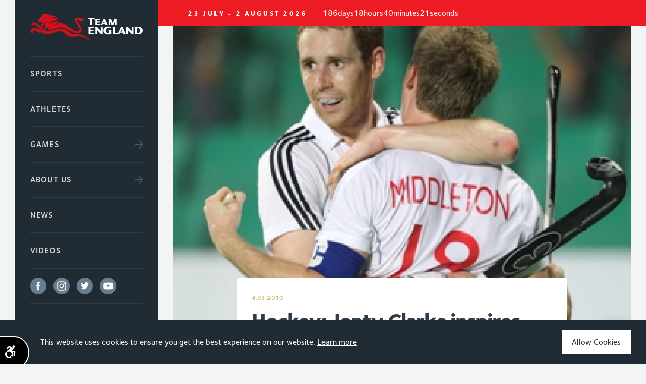

--- FILE ---
content_type: text/html; charset=UTF-8
request_url: https://teamengland.org/news/hockey-jonty-clarke-inspires-england-to-third-victory
body_size: 21619
content:
<!DOCTYPE html>
<html lang="en" class="no-js  ">
<head>
	<title>Hockey: Jonty Clarke inspires England to third victory</title>
	<meta http-equiv="Content-type" content="text/html;charset=UTF-8">
	<meta name="description" content="Inspired by the returning Jonty Clarke, England’s men’s hockey team pulled off another excellent victory at the Hero Honda FIH World Cup in Delhi on Thursday as they beat the world’s number seven side Pakistan 5-2."/>

	
<!-- Mobile Specific Metas
================================================== -->
	<meta name="viewport" content="width=device-width, initial-scale=1">

	<!-- Canonical
    ================================================== -->
			<link rel="canonical" href="https://teamengland.orghttps://teamengland.org/news/hockey-jonty-clarke-inspires-england-to-third-victory" />
	
<!-- Open Graph
================================================== -->

<meta property="og:title" content="Hockey: Jonty Clarke inspires England to third victory" />
<meta property="og:type" content="website" />
<meta property="og:url" content="https://teamengland.org/news/hockey-jonty-clarke-inspires-england-to-third-victory" />

			<meta property="og:image" content="/inc/img/cache/media/Hock_Jonty_Clarke_and_Barry_Middleton-image(1542x1032-crop).jpg" />
	
<!-- Favicons
================================================== -->
	<link rel="shortcut icon" href="https://teamengland.org/inc/img/favicon.png">
	<link rel="apple-touch-icon" href="/inc/img/cache/inc/img/favicon-large-image(57x57-crop).png">
	<link rel="apple-touch-icon" sizes="72x72" href="/inc/img/cache/inc/img/favicon-large-image(72x72-crop).png">
	<link rel="apple-touch-icon" sizes="76x76" href="/inc/img/cache/inc/img/favicon-large-image(76x76-crop).png">
	<link rel="apple-touch-icon" sizes="114x114" href="/inc/img/cache/inc/img/favicon-large-image(114x114-crop).png">
	<link rel="apple-touch-icon" sizes="120x120" href="/inc/img/cache/inc/img/favicon-large-image(120x120-crop).png">
	<link rel="apple-touch-icon" sizes="144x144" href="/inc/img/cache/inc/img/favicon-large-image(144x144-crop).png">
	<link rel="apple-touch-icon" sizes="152x152" href="/inc/img/cache/inc/img/favicon-large-image(152x152-crop).png">

	<!-- CSS
    ================================================== -->
	<link rel="stylesheet" href="https://teamengland.org/inc/css/themes/commonwealth/Team_England.css?v=1">
	<link rel="stylesheet" href="https://teamengland.org/inc/css/themes/commonwealth/main.min.css">
	
	<style>
		.js-redirect{
			cursor: pointer;
		}
		html.js .module-hero .hero-text>h1:nth-child(1).tape-offset .line .word, html.js .module-hero .hero-text>h2:nth-child(1).tape-offset .line .word {
			top: -3px;
		}
		html.js .module-title h2.tape-offset .line .word {
			top: -2px;
		}
		body {
			position: relative;
		}
		body:before,
		body:after {
			display: none;
		}
		.sticky-signUp{
			position: relative;
			font-family: FoundrySterling-Demi,Arial,sans-serif;
			padding: 20px 40px;
			line-height: 1;
			color: #fff;
			font-size: 16px;
			letter-spacing: .115rem;
			display: block;
		}
		.sticky-signUp::after{
			content: '';
			width: 50px;
			height: 50px;
			background-image: url('https://teamengland.org/inc/svg/themes/commonwealth/arrow-right-white.svg');
			position: absolute;
			top: 3px;
			right: 40px;
			background-position: 100% 50%;
			background-size: 16px 16px;
			background-repeat: no-repeat;
		}
		.search-header-input{
			height: 50px;
			padding: 0 40px 0 20px;
			margin: 0;
			background-color: #29353f;
			font-family: FoundrySterling-Demi,Arial,sans-serif;
			font-weight: 400;
			font-style: normal;
			font-size: 16px;
			letter-spacing: .115rem;
			color: #fff;
		}
		.search-header-input::placeholder{
			opacity: 0.5;
			color: #FFFFFF;
		}
		#search-header .magnifier-white{
			background-position: 100% 50%;
			width: 50px;
			height: 50px;
			right: 20px;
			position: absolute;
			top: 26px;
			background-image: url('https://teamengland.org/inc/svg/themes/commonwealth/magnifier-white.svg');
			background-repeat: no-repeat;
			transition: .2s;
			opacity: .5;
			background-size: 18px;
		}
		header .nav-main .module-main-signup {
			margin-bottom: 0;
			position: fixed;
			width: 100%;
			left: 0;
			bottom: 0;
			background-color: #ED1C24;
		}
		.nav-wrap .nav-social-icons a{
			height: 32px;
			width: 32px;
			background-size: 29px 29px;
			background-repeat: no-repeat;
		}
		.burger-box .box-icon span {
			background-color: #ed1c24;
		}
		.nav-wrap .nav-social-icons a:not(:last-of-type){
			margin-right: 15px;
		}
		header .nav-items ul li {
			font-family: FoundrySterling-ExtraBold,Arial,sans-serif;
			font-weight: bold;
			font-size: 13px;
			height: 16px;
			color: #303D48;
			letter-spacing: 3.19px;
			line-height: 13px;
			text-align: center
		}
		header .signup-form input[type=email]::-webkit-input-placeholder {
			opacity: .8;
		}
		header .signup-form input[type=submit] {
			width: 50px;
			height: 50px;
			right: 40px;
		}
		header .signup-form input[type=email] {
			border-bottom: 2px solid #ED1C24;
			padding: 20px 40px;
			margin: 0;
			height: 50px;
			line-height: 1;
			font-size: 16px;
			top: 2px;
			position: relative;
		}
		header .nav-main .social-icons {
			padding-bottom: 0;
		}
		.social-li{
			display: flex;
			align-items: center;
		}
		header .nav-main .social-icons a {
			width: 32px!important;
			height: 32px;
			margin-right: 10px;
		}
		.social-icons.white a.facebook {
			background-image: url('https://teamengland.org/inc/svg/themes/commonwealth/facebook-circular.svg');
		}
		.social-icons.white a:hover.facebook {
			background-image: url('https://teamengland.org/inc/svg/themes/commonwealth/facebook-bluedark.svg');
		}
		.social-icons.white a.instagram {
			background-image: url('https://teamengland.org/inc/svg/themes/commonwealth/instagram-circular.svg');
		}
		.social-icons.white a:hover.instagram {
			background-image: url('https://teamengland.org/inc/svg/themes/commonwealth/instagram-bluedark_new.svg');
		}
		.social-icons.white a.twitter {
			background-image: url('https://teamengland.org/inc/svg/themes/commonwealth/twitter-circular.svg');
		}
		.social-icons.white a:hover.twitter {
			background-image: url('https://teamengland.org/inc/svg/themes/commonwealth/twitter-bluedark.svg');
		}
		.social-icons.white a.youtube {
			background-image: url('https://teamengland.org/inc/svg/themes/commonwealth/youtube-circular.svg');
		}
		.social-icons.white a:hover.youtube {
			background-image: url('https://teamengland.org/inc/svg/themes/commonwealth/youtube-bluedark.svg');
		}
		body.homepage header .nav-sub .close-box.white {
			z-index: 5;
		}
		.burger-box.active.mobile-shift{
			z-index: 1;
		}
		.sports-menu{
			padding: 100px 3rem 40px 0;
		}
		.sports-menu>div span{
			font-family: FoundrySterling-ExtraBold,Arial,sans-serif;
			letter-spacing: 3.19px;
			font-weight: bold;
		}

		.module-find-your-sport-box{
			display: none
		}
		.find-your-sport{
			font-family: FoundrySterling-Demi,Arial,sans-serif;
			font-weight: 400;
			font-style: normal;
			font-size: 30px;
			line-height: 1.2;
			background-color: #ED1C24;
			color: #fff;
			width: auto;
			padding: 1px 20px;
			margin: 40px 0;
			display: inline-block
		}
		body:not(.homepage) footer {
			width: 75%;
			margin-left: 25%;
		}
		footer .no-bottom-padding {
			padding-bottom: 0 !important;
		}
		footer .grid.footer-main {
			background-image: none;
		}
		footer .grid.footer-main .right-container {
			width: 50%;
			padding: 0 115px 0 0;
		}
		footer .grid.footer-main .left-container {
			width: 50%;
			padding: 0 0 0 115px;
		}
		footer .grid.footer-main .left-container .logo-social-container {
			float: left;
			width: 165px;
		}
		footer .grid.footer-main .left-container .logo-social-container img {
			margin-bottom: 20px;
		}
		footer .grid.footer-main .right-container .menu-container {
			float: right;
			max-width: 325px;
			margin: 0 !important;
			padding: 0 !important;
			width: 100%;
		}
		footer .grid.footer-main .social-icons {
    		display: flex;
    		flex-wrap: nowrap;
    		flex-direction: row;
			justify-content: space-between;
			width: 165px;
		}
		footer .grid.footer-main .social-icons a {
			height: 32px;
			margin: 0;
		}
		footer .grid.footer-main .social-icons a.facebook,
		footer .grid.footer-main .social-icons a.instagram,
		footer .grid.footer-main .social-icons a.twitter,
		footer .grid.footer-main .social-icons a.youtube {
    		width: 32px;
		}
		.sports-menu>div {
			-ms-flex: 0 0 20%;
			flex: 0 0 20%;
			padding: 10px;
			max-width: 220px;
		}
		.nav-main.active .main-liner {
			scrollbar-width: none;
			-ms-overflow-style: none;
		}
		.nav-main.active .main-liner::-webkit-scrollbar {
			width: 0px;
			background: transparent;
		}

		.nav-sub .close-box.white .box-icon::before {
			content: "CLOSE";
			color: #fff;
			position: absolute;
    		left: -65px;
    		top: 3px;
    		font-family: FoundrySterling-ExtraBold,Arial,sans-serif;
    		font-weight: bold;
			font-size: 13px;
			letter-spacing: 3.19px;
		}
		.nav-sub .close-box .box-icon {
    		left: 1rem;
		}
		.nav-sub .close-box.white .box-icon span {
    		background-color: #ED1C24;
		}
		.sports-menu {
			padding: 0 3rem 9rem 0;
			margin-top: 110px;
		}
		.homepage .sports-menu {
			margin-top: 90px;
		}

		.module-page-signup {
			display: none;
			z-index: 9997;
    		position: fixed;
    		left: 0;
    		bottom: 0;
    		background-color: #303d48;
    		width: 100%;
		}
		@media (max-width: 749px) {
			.sports-menu {
				padding: 0 1rem 9rem 0;
			}
			.module-page-signup {
				display: block;
			}
			.nav-sub .close-box .box-icon {
    			left: 2rem;
			}
			header .nav-main {
    			padding: 0;
			}
			header .nav-main .main-liner {
    			padding: 0 1.2rem;
			}
			.find-your-sport {
				margin-left: -1.2rem;
			}
		}
		@media  (min-width: 1100px) {
			/*-------------------------------*/
			body:not(.homepage) header .hide-on-sub-pages {
				display: none;
			}
			body:not(.homepage) header .nav-main {
			    position: fixed;
	    		top: 0;
				left: 0;
				height: 100%;
				max-height: 100vh;
			}
			body:not(.homepage) header .nav-main .main-liner {
				margin-top: 0;
    			max-height: 100%;
				overflow-y: scroll;
    			height: 100%;
			}
			body:not(.homepage) header .nav-main .main-liner::-webkit-scrollbar {
				width: 0;  /* Remove scrollbar space */
   				background: transparent;  /* Optional: just make scrollbar invisible */
			}
			body:not(.homepage) header .nav-main .logo {
				position: relative;
			    /* background-size: 100% auto; */
				left: 0;
				width: 100%;
			}
			body:not(.homepage) header .nav-main .module-main-search {
				/* position: sticky !important; */
    			/* top: calc(100vh - 13rem) !important; */
    			/* bottom: auto !important; */
				margin-bottom: 100px;
			}
			body:not(.homepage) header .nav-main .module-main-signup {
    			/* position: sticky !important; */
    			position: absolute !important;
    			width: 100% !important;
				/* top: calc(100vh - 5.6rem) !important; */
				/* bottom: auto !important; */
				/* margin-top: 3rem; */
    			/* margin-left: -30px; */
			}
			body:not(.homepage) header .signup-form input[type=submit] {
				right: 20px !important;
			}
			body:not(.homepage) header .nav-separator {
    			top: 0rem;
    			height: calc(100vh);
			}
			body:not(.homepage).nohome-noscroll {
				overflow: hidden;
			}
			/*===============================*/
		}
		@media  only screen and (max-width: 1101px) and (min-width: 1100px) {
			.primary-tablet-offset-0 {
    			margin-left: 25% !important;
			}
			.primary-tablet-column-16 {
				width: 75% !important;
			}
		}
		@media  (max-width: 1099px) {
			footer {
				width: 100%!important;
				margin-left: 0!important;
			}
			footer .grid.footer-main .right-container {
				width: 50%;
				padding: 0 calc(((100vw - 6rem) - (15 * 3rem))/ 8) 0 0;
			}
			footer .grid.footer-main .left-container {
				width: 50%;
				padding: 0 0 0 calc(((100vw - 6rem) - (15 * 3rem))/ 8);
			}

		}
		@media  (max-width: 952px){
			.nav-social-icons{
				display: none;
			}
		}
		@media  (max-width: 749px){
			html.js .module-hero .hero-text>h1:nth-child(1).tape-offset .line .word, html.js .module-hero .hero-text>h2:nth-child(1).tape-offset .line .word {
				top: -2px;
			}
			.module-find-your-sport-box{
				display: block;
			}
			.module-find-your-sport{
				display: flex;
				flex-wrap: wrap;
				margin-bottom: 55px;
			}
			.module-find-your-sport .nav-sports-menu{
				flex: 0 0 50%;
				max-width: 50%;
			}
			.module-find-your-sport .nav-sports-menu:nth-of-type(odd) {
				padding-left: 0;
				padding-right: 5px;
				padding-bottom: 15px;
			}
			.module-find-your-sport .nav-sports-menu:nth-of-type(even) {
				padding-right: 0;
				padding-left: 5px;
				padding-bottom: 15px;
			}
			.module-find-your-sport .nav-sports-menu span {
				width: 100%;
				display: block;
				color: #fff;
				text-transform: uppercase;
				font-family: FoundrySterling-ExtraBold,Arial,sans-serif;
				letter-spacing: 3.19px;
				font-weight: bold;
				font-size: 13px;
				text-align: center;
				line-height: 18px;
				margin-top: 5px;
				position: relative;
			}
			.module-find-your-sport .current-box {
				display: none;
			}
			.sports-menu>div {
				-ms-flex: 0 0 49%;
				flex: 0 0 49%;
				max-width: 49%;
			}
			header .nav-sub {
				padding-left: 1.2rem;
			}
			header .nav-super .burger-box.mobile-shift {
				transform: initial;
			}
			header {
				background-color: #f3f4f4;
			}
			header .nav-super .logo{
				margin-left:1.2rem;
				width: 300px;
				height: 60px;
				background-image: url('https://teamengland.org/inc/svg/themes/commonwealth/TE2018_Landscape_Red_Gld.svg');
			}
			header .nav-items{
				display: none;
			}
			header .nav-main .main-liner {
				margin-top: 65px;
				max-height: calc(100vh - 120px);
			}
			header .nav-main .logo {
				display: block;
				background-size: contain;
				background-position: 50% 50%;
				background-repeat: no-repeat;
				width: 169px;
				height: 65px;
				left: 1.2rem;
			}
			.burger-box, .close-box {
				width: 50px;
				margin: 0;
				right: 1.2rem;
				height: 60px;
			}
			footer .grid.footer-main .left-container,
			footer .grid.footer-main .right-container {
				width: 100%;
				padding: 0 calc(((100vw - 6rem) - (15 * 3rem))/ 16);
				display: flex;
				flex-direction: column;
				align-items: center;
			}
			footer .grid.footer-main .left-container .logo-social-container {
				display: flex;
				flex-direction: column;
				align-items: center;
			}
			footer .grid.footer-main .left-container .logo-social-container img {
				max-width: 137px;
			}
		}
		.games-icons {
			position: absolute;
			top: 20px;
			right: 30px;
			z-index: 1;
			display: flex;
			transition: all 0.3s ease;
			transform: translate(0%, 0px);
			align-items: end;
    		justify-content: end;
			flex-direction: row-reverse;
		}
		.games-icons.small-card {
			right: 20%;
		}
		.games-icons.medium-card {
			right: 23%;
		}
		.games-icons img {
			margin-left: 10px;
		}
		.home-athlete:hover .games-icons.small-card {
			right: 10px;
		}
		.secondary-column-4:hover .games-icons.medium-card {
			right: 10px;
		}
	</style>

<!-- HEADER JS (eg. typekit/modernizr)
================================================== -->
	<script src="https://teamengland.org/inc/js/modernizr-min.js"></script>

	<!-- Google Tag Manager -->
	<script>(function(w,d,s,l,i){w[l]=w[l]||[];w[l].push({'gtm.start':
                new Date().getTime(),event:'gtm.js'});var f=d.getElementsByTagName(s)[0],
            j=d.createElement(s),dl=l!='dataLayer'?'&l='+l:'';j.async=true;j.src=
            'https://www.googletagmanager.com/gtm.js?id='+i+dl;f.parentNode.insertBefore(j,f);
        })(window,document,'script','dataLayer','GTM-M3C5LHW');</script>
	<!-- End Google Tag Manager -->

</head>

<body id="body-top" class=" ">

<!-- Google Tag Manager (noscript) -->
<noscript><iframe title="Google Tag Manager" src="https://www.googletagmanager.com/ns.html?id=GTM-M3C5LHW"
				  height="0" width="0" style="display:none;visibility:hidden"></iframe></noscript>
<!-- End Google Tag Manager (noscript) -->


	<div class="pageloader">
	<div class="liner">
		<img src="https://teamengland.org/inc/svg/themes/commonwealth/TE2018_Stacked_Icon_Only.svg" alt="Commonwealth Games England" />
		<img src="https://teamengland.org/inc/svg/themes/commonwealth/TE2018_Stacked_Text_Only.svg" alt="Commonwealth Games England" />
	</div>
</div>


	<header>
	<div id="hero-countdown" countdown="2026-07-23T21:26:00" data-difference="16137625">
		<span class="countdown-intro"><span class="hide-on-sub-pages">The Glasgow 2026 Commonwealth Games </span>23 July - 2 August 2026</span>
		<div class="countdown-wrapper">
			<div class="countdown-days">
				<div class="days-number"></div>
				<div class="days-text"></div>
			</div>
			<div class="countdown-hours">
				<div class="hours-number"></div>
				<div class="hours-text"></div>
			</div>
			<div class="countdown-minutes">
				<div class="minutes-number"></div>
				<div class="minutes-text"></div>
			</div>
			<div class="countdown-seconds">
				<div class="seconds-number"></div>
				<div class="seconds-text"></div>
			</div>
		</div>
	</div>
	<div class="nav-super">
		<a class="logo" href="/">Commonwealth Games England</a>
		<div class="nav-wrap">
			<div class="nav-items">
				<ul>
					<!-- <li>
						<a href="https://teamengland.org/trinbago">Trinbago 2023</a>
					</li> -->
					<li>
						<a href="https://teamengland.org/glasgow">Glasgow 2026</a>
					</li>
					<li>
						<a href="https://teamengland.org/commonwealth-games-sports">Sports</a>
					</li>
					<li>
						<a href="https://teamengland.org/team-england-athletes">Athletes</a>
					</li>
				</ul>
			</div>
			<a class="burger-box">
				<div class="box-text"><span class="default">Menu</span><span class="active" style="opacity: 0">Close</span></div>
				<div class="box-icon">
					<span></span>
					<span></span>
					<span></span>
				</div>
			</a>
		</div>
	</div>

	<div class="nav-separator"></div>

	<div class="nav-main">
		<div class="main-liner">
			<a class="logo" href="/">Commonwealth Games England</a>
			<nav class="module-menu">
				<ul class="menu-large capitalized-text bigstone">
					<li class="bars alizarin"><a href="https://teamengland.org/commonwealth-games-sports"><span>Sports</span></a></li>
					<li class="bars alizarin"><a href="https://teamengland.org/team-england-athletes"><span>Athletes</span></a></li>
					<li class="bars alizarin"><a class="arrow-right fiord" href="https://teamengland.org/commonwealth-games-history"><span>Games</span></a>
						<div class="nav-sub">
							<a class="close-box white">
								<div class="box-icon">
									<span></span>
									<span></span>
									<span></span>
								</div>
							</a>
							<div class="module-menu">
								<ul class="menu-large capitalized-text flexed bluecharcoal">
									<li class="bars alizarin"><a class="arrow-right bluecharcoal" href="https://teamengland.org/glcommonwealth-games-historyasgow"><span>History</span></a></li>
									<li class="bars alizarin"><a class="arrow-right bluecharcoal" href="https://teamengland.org/glasgow"><span>Glasgow 2026</span></a></li>
																			<li class="bars alizarin"><a class="arrow-right bluecharcoal" href="https://teamengland.org/commonwealth-games-history/trinbago-2023"><span>Trinbago 2023<div class="youth-box"> Y</div></span></a></li>
																			<li class="bars alizarin"><a class="arrow-right bluecharcoal" href="https://teamengland.org/commonwealth-games-history/birmingham-2022"><span>Birmingham 2022</span></a></li>
																			<li class="bars alizarin"><a class="arrow-right bluecharcoal" href="https://teamengland.org/commonwealth-games-history/gold-coast-2018"><span>Gold Coast 2018</span></a></li>
																			<li class="bars alizarin"><a class="arrow-right bluecharcoal" href="https://teamengland.org/commonwealth-games-history/bahamas-2017"><span>Bahamas 2017<div class="youth-box"> Y</div></span></a></li>
																			<li class="bars alizarin"><a class="arrow-right bluecharcoal" href="https://teamengland.org/commonwealth-games-history/samoa-2015"><span>Samoa 2015<div class="youth-box"> Y</div></span></a></li>
																			<li class="bars alizarin"><a class="arrow-right bluecharcoal" href="https://teamengland.org/commonwealth-games-history/glasgow-2014"><span>Glasgow 2014</span></a></li>
																			<li class="bars alizarin"><a class="arrow-right bluecharcoal" href="https://teamengland.org/commonwealth-games-history/isle-of-man-2011"><span>Isle of Man 2011<div class="youth-box"> Y</div></span></a></li>
																			<li class="bars alizarin"><a class="arrow-right bluecharcoal" href="https://teamengland.org/commonwealth-games-history/delhi-2010"><span>Delhi 2010</span></a></li>
																			<li class="bars alizarin"><a class="arrow-right bluecharcoal" href="https://teamengland.org/commonwealth-games-history/pune-2008"><span>Pune 2008<div class="youth-box"> Y</div></span></a></li>
																			<li class="bars alizarin"><a class="arrow-right bluecharcoal" href="https://teamengland.org/commonwealth-games-history/melbourne-2006"><span>Melbourne 2006</span></a></li>
																			<li class="bars alizarin"><a class="arrow-right bluecharcoal" href="https://teamengland.org/commonwealth-games-history/bendigo-2004"><span>Bendigo 2004<div class="youth-box"> Y</div></span></a></li>
																			<li class="bars alizarin"><a class="arrow-right bluecharcoal" href="https://teamengland.org/commonwealth-games-history/manchester-2002"><span>Manchester 2002</span></a></li>
																			<li class="bars alizarin"><a class="arrow-right bluecharcoal" href="https://teamengland.org/commonwealth-games-history/edinburgh-2000"><span>Edinburgh 2000<div class="youth-box"> Y</div></span></a></li>
																			<li class="bars alizarin"><a class="arrow-right bluecharcoal" href="https://teamengland.org/commonwealth-games-history/kuala-lumpur-1998"><span>Kuala Lumpur 1998</span></a></li>
																			<li class="bars alizarin"><a class="arrow-right bluecharcoal" href="https://teamengland.org/commonwealth-games-history/victoria-1994"><span>Victoria 1994</span></a></li>
																			<li class="bars alizarin"><a class="arrow-right bluecharcoal" href="https://teamengland.org/commonwealth-games-history/auckland-1990"><span>Auckland 1990</span></a></li>
																			<li class="bars alizarin"><a class="arrow-right bluecharcoal" href="https://teamengland.org/commonwealth-games-history/edinburgh-1986"><span>Edinburgh 1986</span></a></li>
																			<li class="bars alizarin"><a class="arrow-right bluecharcoal" href="https://teamengland.org/commonwealth-games-history/brisbane-1982"><span>Brisbane 1982</span></a></li>
																			<li class="bars alizarin"><a class="arrow-right bluecharcoal" href="https://teamengland.org/commonwealth-games-history/edmonton-1978"><span>Edmonton 1978</span></a></li>
																			<li class="bars alizarin"><a class="arrow-right bluecharcoal" href="https://teamengland.org/commonwealth-games-history/christchurch-1974"><span>Christchurch 1974</span></a></li>
																			<li class="bars alizarin"><a class="arrow-right bluecharcoal" href="https://teamengland.org/commonwealth-games-history/edinburgh-1970"><span>Edinburgh 1970</span></a></li>
																			<li class="bars alizarin"><a class="arrow-right bluecharcoal" href="https://teamengland.org/commonwealth-games-history/kingston-1966"><span>Kingston 1966</span></a></li>
																			<li class="bars alizarin"><a class="arrow-right bluecharcoal" href="https://teamengland.org/commonwealth-games-history/perth-1962"><span>Perth 1962</span></a></li>
																			<li class="bars alizarin"><a class="arrow-right bluecharcoal" href="https://teamengland.org/commonwealth-games-history/cardiff-1958"><span>Cardiff 1958</span></a></li>
																			<li class="bars alizarin"><a class="arrow-right bluecharcoal" href="https://teamengland.org/commonwealth-games-history/vancouver-1954"><span>Vancouver 1954</span></a></li>
																			<li class="bars alizarin"><a class="arrow-right bluecharcoal" href="https://teamengland.org/commonwealth-games-history/auckland-1950"><span>Auckland 1950</span></a></li>
																			<li class="bars alizarin"><a class="arrow-right bluecharcoal" href="https://teamengland.org/commonwealth-games-history/sydney-1938"><span>Sydney 1938</span></a></li>
																			<li class="bars alizarin"><a class="arrow-right bluecharcoal" href="https://teamengland.org/commonwealth-games-history/london-1934"><span>London 1934</span></a></li>
																			<li class="bars alizarin"><a class="arrow-right bluecharcoal" href="https://teamengland.org/commonwealth-games-history/hamilton-1930"><span>Hamilton 1930</span></a></li>
																	</ul>
								<div class="clear"></div>
							</div>
							<p><span>Y</span> : Youth Games</p>
						</div>
					</li>
					<li class="bars alizarin"><a class="arrow-right fiord" href="https://teamengland.org/about-us"><span>About Us</span></a>
						<div class="nav-sub">
							<a class="close-box white">
								<div class="box-icon">
									<span></span>
									<span></span>
									<span></span>
								</div>
							</a>
							<div class="module-menu about-sub-menu">
								<ul class="menu-large capitalized-text flexed bluecharcoal">
									<li class="bars alizarin"><a class="arrow-right bluecharcoal" href="https://teamengland.org/about-us"><span>About Us</span></a></li>
									<li class="bars alizarin"><a class="arrow-right bluecharcoal" href="https://teamengland.org/partners"><span>Partners</span></a></li>
									<li class="bars alizarin"><a class="arrow-right bluecharcoal" href="https://teamengland.org/board-and-subcommittees"><span>Board &amp; Subcommittees</span></a></li>
									<li class="bars alizarin"><a class="arrow-right bluecharcoal" href="https://teamengland.org/financials-and-governance"><span>Financials &amp; Governance</span></a></li>
									<li class="bars alizarin"><a class="arrow-right bluecharcoal" href="https://teamengland.org/diversity-strategy"><span>Diversity Strategy</span></a></li>
									<li class="bars alizarin"><a class="arrow-right bluecharcoal" href="https://teamengland.org/ukad"><span>UKAD</span></a></li>
									<li class="bars alizarin"><a class="arrow-right bluecharcoal" href="https://teamengland.org/faqs"><span>FAQs</span></a></li>
									<li class="bars alizarin"><a class="arrow-right bluecharcoal" href="https://teamengland.org/jobs-and-volunteering"><span>Jobs</span></a></li>
									<li class="bars alizarin"><a class="arrow-right bluecharcoal" href="https://teamengland.org/volunteering"><span>Volunteering</span></a></li>
									<li class="bars alizarin"><a class="arrow-right bluecharcoal" href="https://teamengland.org/scholarship"><span>Scholarship</span></a></li>
								</ul>
								<div class="clear"></div>
							</div>
						</div>
					</li>
					<li class="bars alizarin"><a href="/news"><span>News</span></a></li>
					<li class="bars alizarin"><a href="https://teamengland.org/videos"><span>Videos</span></a></li>
					<li class="bars alizarin social-li">
						<div class="social-icons white">
							<a href="https://en-gb.facebook.com/OfficialTeamEngland/" target="_blank" rel="noopener" class="facebook">Facebook</a>
							<a href="https://www.instagram.com/officialteamengland/" target="_blank" rel="noopener" class="instagram">Instagram</a>
							<a href="https://twitter.com/TeamEngland" target="_blank" rel="noopener" class="twitter">Twitter</a>
							<a href="https://www.youtube.com/user/weareenglandtv" target="_blank" rel="noopener" class="youtube">Youtube</a>
						</div>
					</li>
					
				</ul>
			</nav>
			<div class="module-main-search">
				<form method="GET" action="https://teamengland.org" accept-charset="UTF-8" id="search-header">
				<label for="search-header" class="white">Search</label>
				<input autocomplete="off" placeholder="SEARCH" class="search-header-input" required="" aria-label="Search" name="search" type="search">
				<div class="my_name_1_wrap" style="display:none;"><input name="my_name_1" type="text" value="" id="my_name_1"/><input name="my_time_1" type="text" value="eyJpdiI6IkVLMTZIdHVibkRIYnIrb2w3NWIxT1E9PSIsInZhbHVlIjoicldxdFpvckZYYXhwaXlxWHJ4TG5CZz09IiwibWFjIjoiODEwYjdmMjU3MmQ5MmZhY2VkM2Q0M2M4MzgxOWFjNWMwNWZlMjI0NjQzN2ZmOWQzN2U1MDM3NGVlNDY4MTZkNCJ9"/></div>
				<input name="submit" class="magnifier-white sidebar-search" type="submit" value="Subscribe">
				</form>
			</div>

			<div class="module-find-your-sport-box">
				<span class="find-your-sport">Find your sport</span>
				<div class="module-find-your-sport">
					<div class="nav-sports-menu">
        <a class="arrow-right bluecharcoal" href="https://teamengland.org/commonwealth-games-sports/athletics-and-para-athletics">
            <img src="/inc/img/cache/media/384036_1569576967-image(200x150-crop).jpg">
            <!-- <span class="current-box"> *</span> -->
            <span>Athletics and Para-Athletics</span>
        </a>
    </div>
    <div class="nav-sports-menu">
        <a class="arrow-right bluecharcoal" href="https://teamengland.org/commonwealth-games-sports/basketball">
            <img src="/inc/img/cache/media/214414_1525777991-image(200x150-crop).jpg">
            <!-- <span class="current-box"> *</span> -->
            <span>Basketball</span>
        </a>
    </div>
    <div class="nav-sports-menu">
        <a class="arrow-right bluecharcoal" href="https://teamengland.org/commonwealth-games-sports/bowls-and-para-bowls">
            <img src="/inc/img/cache/media/941344_1644319821-image(200x150-crop).jpg">
            <!-- <span class="current-box"> *</span> -->
            <span>Bowls and Para Bowls</span>
        </a>
    </div>
    <div class="nav-sports-menu">
        <a class="arrow-right bluecharcoal" href="https://teamengland.org/commonwealth-games-sports/boxing">
            <img src="/inc/img/cache/media/604366_1530812481-image(200x150-crop).jpg">
            <!-- <span class="current-box"> *</span> -->
            <span>Boxing</span>
        </a>
    </div>
    <div class="nav-sports-menu">
        <a class="arrow-right bluecharcoal" href="https://teamengland.org/commonwealth-games-sports/gymnastics">
            <img src="/inc/img/cache/media/988301_1532004227-image(200x150-crop).jpg">
            <!-- <span class="current-box"> *</span> -->
            <span>Gymnastics</span>
        </a>
    </div>
    <div class="nav-sports-menu">
        <a class="arrow-right bluecharcoal" href="https://teamengland.org/commonwealth-games-sports/judo">
            <img src="/inc/img/cache/media/41363_1513275186-image(200x150-crop).jpg">
            <!-- <span class="current-box"> *</span> -->
            <span>Judo</span>
        </a>
    </div>
    <div class="nav-sports-menu">
        <a class="arrow-right bluecharcoal" href="https://teamengland.org/commonwealth-games-sports/netball">
            <img src="/inc/img/cache/media/Netball Team-image(200x150-crop).jpg">
            <!-- <span class="current-box"> *</span> -->
            <span>Netball</span>
        </a>
    </div>
    <div class="nav-sports-menu">
        <a class="arrow-right bluecharcoal" href="https://teamengland.org/commonwealth-games-sports/para-powerlifting">
            <img src="/inc/img/cache/media/683957_1604672378-image(200x150-crop).jpg">
            <!-- <span class="current-box"> *</span> -->
            <span>Para powerlifting</span>
        </a>
    </div>
    <div class="nav-sports-menu">
        <a class="arrow-right bluecharcoal" href="https://teamengland.org/commonwealth-games-sports/swimming-and-para-swimming">
            <img src="/inc/img/cache/media/382872_1675163808-image(200x150-crop).jpg">
            <!-- <span class="current-box"> *</span> -->
            <span>Swimming and Para-Swimming</span>
        </a>
    </div>
    <div class="nav-sports-menu">
        <a class="arrow-right bluecharcoal" href="https://teamengland.org/commonwealth-games-sports/track-cycling-and-para-track-cycling">
            <img src="/inc/img/cache/media/217514_1513607645-image(200x150-crop).jpg">
            <!-- <span class="current-box"> *</span> -->
            <span>Track Cycling and Para Track Cycling</span>
        </a>
    </div>
    <div class="nav-sports-menu">
        <a class="arrow-right bluecharcoal" href="https://teamengland.org/commonwealth-games-sports/weightlifting">
            <img src="/inc/img/cache/media/427564_1528370695-image(200x150-crop).jpg">
            <!-- <span class="current-box"> *</span> -->
            <span>Weightlifting</span>
        </a>
    </div>
    <div class="nav-sports-menu">
        <a class="arrow-right bluecharcoal" href="https://teamengland.org/commonwealth-games-sports/wheelchair-basketball">
            <img src="/inc/img/cache/media/724462_1667487755-image(200x150-crop).jpg">
            <!-- <span class="current-box"> *</span> -->
            <span>Wheelchair basketball</span>
        </a>
    </div>
<div class="nav-sports-menu">
    <a class="arrow-right bluecharcoal" href="https://teamengland.org/commonwealth-games-sports">
        <img src="https://teamengland.org/inc/img/cache/media/682036_1594906503-image(200x150-crop).jpg">
        <span>All Sports</span>
    </a>
</div>
<div class="bars alizarin"><a class="arrow-right bluecharcoal" href=""><span></span></a></div>				</div>
			</div>

			<div class="module-main-signup">
				<span class="sticky-signUp">
					Sign up for the latest news
				</span>
			</div>

		</div>
	</div>

</header>
<style>
#hero-countdown {
	width: 100%;
    background: #ed1b23;
    align-items: center;
    justify-content: center;
    padding: 16px 32px;
	font-family: FoundrySterling-Medium, Arial, sans-serif;
    font-weight: 400;
    font-style: normal;
    font-size: 16px;
    line-height: 1.2727272727;
    letter-spacing: normal;
	display: flex!important;
}
.countdown-wrapper {
	display: flex;
	flex-direction: row;
	align-items: center;
	justify-content: center;
	gap: 1rem;
}
#hero-countdown .countdown-days, #hero-countdown .countdown-hours, #hero-countdown .countdown-minutes, #hero-countdown .countdown-seconds {
	display: flex;
	align-items: center;
	justify-content: center;
	text-align: center;
    gap: 0.5rem;
	color: #fefefe;
	font-family: FoundrySterling-Medium, Arial, sans-serif;
}
.countdown-intro {
    font-style: normal;
    text-transform: uppercase;
    list-style-type: none;
    font-family: FoundrySterling-ExtraBold,Arial,sans-serif;
    font-size: 13px;
    letter-spacing: 3.19px;
    line-height: 13px;
    text-align: center;
    box-sizing: inherit;
    margin: 0;
    padding: 0;
    background-color: transparent;
    margin-top: 0;
    color: #fefefe;
    text-decoration: none;
    font-weight: 100;
	padding-right: 30px;
}
@media  screen and (max-width: 1065px) {
	#hero-countdown {
		flex-direction: column;
	}
	.countdown-intro {
		margin-bottom: 1rem;
	}
}
</style>
	<div class="search-app">
	<div class="app-wrapper">
		<div class="search-wrapper">
			<div class="search-icon"></div>
			<input id="search-input" type="search" />
			<div id="search-intro">Search for athlete, sport or news</div>
		</div>
        <div class="facet-wrapper">
			<div id="search-facets"></div>
        </div>
		<div class="results-wrapper">
			<div id="search-hits"></div>
			<div id="search-pagination"></div>
			<div id="search-no-filters">No results found.</div>
		</div>
	</div>
</div>

<a class="search-box">
	<div class="close-box bluecharcoal">
		<div class="box-icon">
			<span></span>
			<span></span>
			<span></span>
		</div>
	</div>
</a>
<style>
	.search-box.headroom.active{
		display: block!important;
	}
	.search-app{
		bottom: -80px;
		top: initial;
		left: 0;
	}
</style>
<div class="content-wrapper">
	
	<div class="grid no-max">
		<div class="primary-column-12 primary-offset-4 primary-tablet-column-16 primary-tablet-offset-0">
			<div class="module-hero article-image-tall">

				<div class="hero-bg" style="background-image: url('/inc/img/cache/media/Hock_Jonty_Clarke_and_Barry_Middleton-image(1542x1032-crop).jpg');"></div>

				<div class="module-article centered card">

					<article>
                        <div class="article-heading">
							<h5 itemprop="datePublished" content="2010-03-04 00:00:00">4.03.2010</h5>
							<h1 class="fakeh2" itemprop="headline">Hockey: Jonty Clarke inspires England to third victory</h1>
                        </div>
                        <div class="article-body enlarge-first" itemprop="articleBody">
							<p>ENGLAND 5 (2) - 2 (0) PAKISTAN<br />Jonty Clarke 20, 62 (F, F) Shakeel Abbasi 45 (F)<br />Ashley Jackson 32 (F) Rehan Butt 49 (PC)<br />Barry Middleton 53, 65 (F, F)</p><p>Inspired by the returning Jonty Clarke, England&rsquo;s men&rsquo;s hockey team pulled off another excellent victory at the Hero Honda FIH World Cup in Delhi on Thursday as they beat the world&rsquo;s number seven side Pakistan 5-2. Steely determination and goals from Clarke, Ashley Jackson and captain Barry Middleton helped England recover from 2-2 but England&rsquo;s celebrations will be heavily subdued after defender Richard Mantell was taken to hospital with a suspected ankle dislocation following a collision with Pakistan&rsquo;s Muhammad Irfan.</p><p>Facing the four times world champions for the first time since a three match series in Cannock last summer, England coach Jason Lee restored Reading forward Jonty Clarke to the bench following his precautionary rest earlier in the week. Dan Fox returned to the stand having made his World Cup debut on Tuesday against South Africa.</p><p>The match began in controversial circumstances with England&rsquo;s Surbiton forward James Tindall having a goal disallowed inside three minutes after Pakistan referred German umpire Christian Blasch&rsquo;s decision to the video umpire. Ben Hawes&rsquo; cross from the right deflected high into the air off the stick of Akhtar Ali and into the circle where Tindall timed his shoulder high volley to perfection. The 26 year old&rsquo;s baseball-style shot flew into the bottom corner as Pakistan&rsquo;s defenders immediately appealed to the umpire that it was played above shoulder height. Video umpire Colin Hutchinson from Ireland agreed and the goal was ruled out but England had signalled their intent.</p><p>Pakistan had their first sight on James Fair&rsquo;s goal in the ninth minute after a threaded through pass split the English defence. But for the last minute intervention of Beeston&rsquo;s Ali Wilson, Fair may have been picking the ball out of the net but the shot deflected off to the side of the pitch and it remained 0-0.</p><p>On 11 minutes, another of England&rsquo;s Surbiton contingent, Richard Alexander, showed his hunger for the game as he stole the ball in the midfield before feeding World Young Player of the Year Ashley Jackson, who held off four Pakistan defenders before he was eventually outmuscled in the circle.</p><p>England won their first penalty corner of the game in the 15th minute after good work down the right from Hawes but Richard Mantell&rsquo;s effort flew wide of the left post. And Hawes was again in the thick of it a minute later, flashing a low hard cross from the right across the face of goal which Richard Alexander narrowly failed to connect with.</p><p>Having been in the ascendency for the opening period, England lost defender Richard Smith to a two minute suspension but despite the numerical disadvantage the men in white did not miss a beat. A moment later, England were ahead.</p><p>On 20 minutes, Tindall latched onto Ben Hawes&rsquo; long aerial pass downfield and with his back to goal he drove a powerful pass across the circle, which was met at the back post by the diving Jonty Clarke. The Reading man, back in the side after missing Tuesday&rsquo;s win over South Africa with a tight hamstring, launched himself into a full length dive to brilliantly connect with Tindall&rsquo;s cross and deflect the ball home. 1-0 to England.</p><p>Against South Africa, England had exhibited moments of naivety in defence and a break in concentration gave Pakistan&rsquo;s Rehan Butt an opportunity along the baseline. England&rsquo;s defence recovered enough to crowd 29 year old at the expense of a penalty corner which Cannock&rsquo;s Fair saved with his left foot down the middle of the goal.</p><p>With Pakistan coming at England there was space to exploit on the counter and Alastair Brogdon looked to capitalise when he broke down the left and cut the ball back to the supporting Ashley Jackson at the top of the circle. Jackson took his shot on the move well but Salman Akbar stuck out a foot and kept it out with the tip of his toe at full stretch.</p><p>Pakistan were awarded their second corner on 28 minute after Richard Mantell deflected the ball up onto his teammate Wilson but again Fair was equal to the set piece, saving a powerfully flicked effort to his left. Pakistan fired the rebound wide but subsequently appealed that the ball had hit the foot of England captain Barry Middleton. Video replays were inconclusive and Pakistan lost their right to any more referrals for the remainder of the match.</p><p>Things got worse for the men in green three minutes before the break as England&rsquo;s Dutch duo of Middleton and Jackson combined to put England two up. Middleton&rsquo;s pass from the top left of the circle appeared to go through two Pakistan defenders on its way to the back post where it was knocked in by Jackson; 2-0 at half time.</p><p>England were handed a numerical advantage with just 30 seconds played in the second half as Muhammad Zubair was yellow carded for a deliberate foul on Jackson deep inside Pakistan territory. Two up and with a man advantage England might have crushed the Pakistani spirit there and then but Jackson saw his effort charged down well by Akhtar Ali at the top of the circle and Pakistan responded.</p><p>At the other end they won a corner of their own which James Fair again had to keep out, saving the shot with his left glove in front of his face and clearing the danger.<br />In the pressure that followed, 17 year old Rashid, the tournament&rsquo;s second youngest player, found himself in space behind the English defence but before he could squeeze off a shot Ashley Jackson put in a telling block to force the ball behind.</p><p>Pakistan&rsquo;s sustained pressure told on 45 minutes as Shakeel Abassi picked the ball up in the inside left channel before going on to pull a goal back. Cutting inside, he took the ball around James Fair on the penalty spot and held off the challenge of Glenn Kirkham before firing the ball into the goal beyond two defenders on the line.</p><p>And things went from bad to worse for England when they lost a second goal and lost defender Richard Mantell to what appeared to be an ankle injury at Pakistan&rsquo;s fourth corner. First Mantell collided with Muhammad Irfam as he advanced from the post as the ball was pulled out. With Mantell on the floor, the ball ended up on the right baseline and was fired back across through clear air to the waiting Rehan Butt, standing where Mantell would have been, to make it 2-2.</p><p>England&rsquo;s disappointment at losing the goal was worsened by the injury to Mantell who was still lying prone in the circle. Replays showed the Reading defender&rsquo;s right ankle twisting in the collision and after a lengthy delay for treatment Mantell left the field on a stretcher and was transferred straight to hospital.</p><p>The incident sparked the game alive and on 50 minutes Mantell&rsquo;s Reading teammate Iain Mackay was yellow carded for a shove in the midfield.</p><p>Three minutes later, England, still a man down, took advantage of a poor piece of goalkeeping from Salman to put them 3-2 up. The experienced goalkeeper mis-kicked his clearance along the left baseline and the persistent Richard Alexander reacted quickest before cutting back to Middleton to score from close range. The goal put England back in control but with Pakistan looking dangerous on every attack it was still very much anyone&rsquo;s game.</p><p>That was until the 62nd minute when Iain Mackay was gifted the ball in the middle of the park and he found Jonty Clarke on the right of the circle. In attempting to cover the pass to Rob Moore at the back post the Pakistan goalkeeper left his near post exposed and Clarke took full advantage, spotting the gap and firing England 4-2 ahead.</p><p>And Clarke was involved again in England&rsquo;s fifth goal, which he created for Middleton to score his second of the game. Spotting his captain&rsquo;s run across goal, Clarke picked out Middleton in front of the goalkeeper and he added finishing touch to divert it past Salman with just five minutes remaining.</p><p>As time counted down, the match took on a more frenzied, end-to-end style but with neither side able to create another clear cut chance England ran out 5-2 winners, a fitting response from Mantell&rsquo;s teammates who were clearly upset at losing their inspirational colleague.</p><p>Clarke&rsquo;s return to the side and his contribution to such a superb result earned him the man of the match award from the organisers.</p><p>England manager Andy Halliday said afterwards that the team&rsquo;s management were delighted with the performance, particularly in the final 20 minutes of the game. &ldquo;In the first half we took all that Pakistan threw at us and scored two cracking counter attacking goals,&rdquo; he said. &ldquo;In the second half, Pakistan battled back into it. And then we lost Rich. In that phase of the game they put us under intense pressure and to battle back like we did after losing a key player was absolutely outstanding.&rdquo;</p><p>The result gives England three wins from their opening three matches and ensures they go into Saturday&rsquo;s fourth Pool B match against India top of the Pool.</p><p>Earlier in the day Australia ran out 12-0 victors over South Africa, setting a World Cup record in the process.</p><p>England&rsquo;s match against India gets underway at 15:05 GMT on Saturday 8 March.</p><p>Notes:<br />At the time of writing, the full extent of Richard Mantell&rsquo;s injury is still being assessed at hospital. <br />England has a world ranking of sixth, one place higher than Pakistan in seventh. <br />The last time the two sides met at a World Cup was in the match for fifth place at the 2006 World Cup in Monchengladbach where a late goal from Martin Jones gave England a 1-0 win.<br />The top two teams in each pool progress to the World Cup semi finals on Thursday 11 March in Delhi. Teams finishing below second in a pool play for their final classification in a cross over match against the team finishing in that position in the opposite pool.<br />&nbsp;<br />Photograph Credit: Grant Treeby/EHB<br />&nbsp;</p>
						</div>
					</article>

					
					<div class="article-social">
						<div class="share-title">
							<h6>Share</h6>
						</div>
						<div class="social-icons fiord">
							<a href="https://www.facebook.com/sharer/sharer.php?u=https://teamengland.org/news/hockey-jonty-clarke-inspires-england-to-third-victory" class="facebook" title="Share on Facebook">Facebook</a>
							<a href="https://twitter.com/share?text=Hockey%3A+Jonty+Clarke+inspires+England+to+third+victory&amp;url=https://teamengland.org/news/hockey-jonty-clarke-inspires-england-to-third-victory&amp;via=TeamEngland" class="twitter" title="Share on Twitter">Twitter</a>
						</div>
						<div class="clear"></div>
					</div>

					<div class="module align-center">
						<a href="/news" class="button alizarin fakeh6">See all news</a>
					</div>

				</div>
			</div>
		</div>
	</div>

		<div class="grid no-max">
		<div class="primary-column-12 primary-offset-4 primary-tablet-column-16 primary-tablet-offset-0 nest">

            <div class="primary-column-16">
                <div class="module-title">
                    <h2 class="tape-offset bigstone"><span class="split-lines">Related news</span></h2>
                    <div class="page-link alizarin">
                    	<a href="/news" class="arrow-right alizarin">See all news</a>
                    </div>
                </div>
            </div>

							<div class="secondary-column-4">
					<a href="https://teamengland.org/news/david-bryant-the-team-england-legend-from-when-bowls-was-bigger-than-darts" class="module-news-standard chipped hoverable">
						<div class="news-text js-match-height-1">
							<div class="chip"></div>
							<h5>9.01.2026</h5>
							<h3>David Bryant: The Team England legend from when bowls was bigger than darts</h3>
						</div>
						<div class="news-image">
							<img src="/inc/img/cache/media/989532_1767952917-image(880x586-crop).jpg" alt="David Bryant: The Team England legend from when bowls was bigger than darts" />
						</div>
					</a>
				</div>
							<div class="secondary-column-4">
					<a href="https://teamengland.org/news/fran-williams-is-rising-to-the-challenge-ahead-of-glasgow-2026" class="module-news-standard chipped hoverable">
						<div class="news-text js-match-height-1">
							<div class="chip"></div>
							<h5>11.12.2025</h5>
							<h3>Fran Williams is rising to the challenge ahead of Glasgow 2026</h3>
						</div>
						<div class="news-image">
							<img src="/inc/img/cache/media/304264_1765473482-image(880x586-crop).jpg" alt="Fran Williams is rising to the challenge ahead of Glasgow 2026" />
						</div>
					</a>
				</div>
							<div class="secondary-column-4">
					<a href="https://teamengland.org/news/team-england-announces-judo-coaching-team-for-2026-commonwealth-games" class="module-news-standard chipped hoverable">
						<div class="news-text js-match-height-1">
							<div class="chip"></div>
							<h5>3.12.2025</h5>
							<h3>Team England Announces Judo Coaching Team for 2026 Commonwealth Games</h3>
						</div>
						<div class="news-image">
							<img src="/inc/img/cache/media/366998_1764752000-image(880x586-crop).jpg" alt="Team England Announces Judo Coaching Team for 2026 Commonwealth Games" />
						</div>
					</a>
				</div>
			
		</div>
	</div>

</div>
<div class="module-page-signup">
	<a href="https://teamengland.org/newsletter-signup" class="sticky-signUp">
		Sign up for the latest news
	</a>
</div>

	<footer>

	<div class="grid no-max">
		<div class="primary-column-16 no-bottom-padding">
			<div class="grid no-max gutters-0 footer-super footer-partner-count-3" style="
    text-align: center;
    justify-content: center;
    align-items: center;
    display: flex;
">
				
				<div class="primary-column-12 primary-tablet-column-12" style="border:none!important;">
					<div class="module-partners-footer">
						<a href="https://teamengland.org/partners" class="partner-image" style="visibility: inherit;opacity: 1;display: flex;justify-content: center;align-items: center;">
							
							<svg xmlns="http://www.w3.org/2000/svg" viewBox="0 0 336.8 106.85"><defs><style>.cls-lottery-1{fill:#212b34;}</style></defs><path class="cls-lottery-1" d="M76.4,3.45c1.2,0,2.4.3,3.4.9,1.1.6,1.9,1.4,2.5,2.5s.9,2.2.9,3.4-.3,2.4-.9,3.4-1.4,1.9-2.5,2.5c-1,.6-2.2.9-3.4.9s-2.4-.3-3.4-.9-1.9-1.4-2.5-2.5c-.6-1-.9-2.2-.9-3.4s.3-2.4.9-3.4c.6-1.1,1.4-1.9,2.5-2.5,1-.6,2.2-.9,3.4-.9ZM76.4,4.55c-1.6,0-2.9.6-4,1.7s-1.7,2.4-1.7,4,.6,2.9,1.7,4,2.4,1.7,4,1.7,2.9-.6,4-1.7,1.7-2.4,1.7-4-.6-2.9-1.7-4c-1.1-1.2-2.5-1.7-4-1.7ZM74.8,13.85h-1.2v-7.3h2.5c.9,0,1.5.1,1.9.2s.7.4.9.7.3.7.3,1.1c0,.6-.2,1-.6,1.4s-.9.6-1.5.7c.3.1.5.3.8.6.2.3.5.7.9,1.3l.9,1.4h-1.4l-.6-1.1c-.5-.8-.8-1.4-1.1-1.6-.3-.2-.6-.4-1.1-.4h-.7v3h0ZM74.8,7.55v2.2h1.4c.6,0,1.1-.1,1.4-.3s.4-.5.4-.8c0-.4-.1-.7-.4-.9s-.8-.2-1.5-.2h-1.3Z"/><path class="cls-lottery-1" d="M83.2,60.85c1-5.4-.4-9.6-3.4-9.6-3.4,0-7.5,5.2-9.3,11.6-1.7,6.4-.4,11.6,3,11.6,2.2,0,4.7-2.2,6.6-5.4.3-.5.6-1,.8-1.5,1.3-3.5.7-6.9-1.7-7.6-1.4-.4-3.1-.1-4.6,1.3.1-.2.1-.3.2-.5,1.3-3,4.1-4.9,6.2-4.1,1.5.5,2.3,2.2,2.2,4.2Z"/><path class="cls-lottery-1" d="M59.5,56.55c2.1-1.6,4.5-2.3,6.4-1.5,3,1.3,3.1,5.3,1,9.8-.9,1.9-2.2,3.5-3.7,4.5-1.9,1.4-3.9,2-5.6,1.4-3.9-1.5-4.7-9-1.7-16.9,3-7.8,8.5-13,12.5-11.5,3.6,1.4,4.6,7.8,2.4,14.9.3-2.7-.6-5.1-2.6-6-2.8-1.4-6.6.7-8.5,4.6-.1.3-.1.5-.2.7Z"/><path class="cls-lottery-1" d="M83.2,60.85c1-5.4-.4-9.6-3.4-9.6-3.4,0-7.5,5.2-9.3,11.6-1.7,6.4-.4,11.6,3,11.6,2.2,0,4.7-2.2,6.6-5.4.3-.5.6-1,.8-1.5,1.3-3.5.7-6.9-1.7-7.6-1.4-.4-3.1-.1-4.6,1.3.1-.2.1-.3.2-.5,1.3-3,4.1-4.9,6.2-4.1,1.5.5,2.3,2.2,2.2,4.2Z"/><path class="cls-lottery-1" d="M49.1,11.55c-3.7-8.4-7.5-13.4-11.1-10.9-4.7,3.2-3.7,11.5,2.1,25.9,2.6-5.3,5.7-10.8,9-15Z"/><path class="cls-lottery-1" d="M82.3,69.25c-.2.4-.4.9-.6,1.3-2.2,4.2-5.4,6.9-8.6,6.9-3.4,0-5.8-3.3-6.5-8-.9,1.2-2,2.2-3.1,2.9-2.4,1.6-4.9,2.2-7.1,1.3-5.2-2-6.6-10.9-3.1-20,1.6-4.2,3.9-7.7,6.5-10-.6-2.5-1.3-5.2-2.1-8-.4.7-.7,1.4-1.1,2.1-1.8,3.5-4.1,5.8-6.5,7.3,1.6-2.8,3.2-5.6,4.5-8.3,7.2-14.1,12.9-26.5,7.6-29.6-6.5-3.8-15.2,9.5-21.8,23.7-6.6,14.3-10.4,28.7-10.4,28.7,0,0-6.6-12.2-19.4-12.2-6.5,0-10.6,3.2-10.6,6,0,2,1.6,3.3,3.7,3.8,4.2,1.1,6.4,2.7,9.5,7,3.2,4.4,5.7,14.9,6.2,17.4,3.4,14.1,16,24.5,31.2,24.5,17.7,0,32-14.3,32-32,0-1.6-.1-3.2-.3-4.8ZM56.8,93.95c-11.4,0-21.3-10.5-26-25.7,6.6,11.8,17.4,19.5,29.8,19.5,5,0,9.8-1.3,14.1-3.6-4.9,6.1-11.1,9.8-17.9,9.8Z"/><path class="cls-lottery-1" d="M59.5,56.55c2.1-1.6,4.5-2.3,6.4-1.5,3,1.3,3.1,5.3,1,9.8-.9,1.9-2.2,3.5-3.7,4.5-1.9,1.4-3.9,2-5.5,1.4-3.9-1.5-4.7-9.1-1.7-16.9s8.5-13,12.5-11.5c3.6,1.4,4.6,7.8,2.4,14.9.3-2.7-.6-5.1-2.6-6-2.8-1.4-6.6.7-8.5,4.6-.1.3-.2.5-.3.7Z"/><path class="cls-lottery-1" d="M49.1,11.55c-3.7-8.4-7.5-13.4-11.1-10.9-4.7,3.2-3.7,11.5,2.1,25.9,2.6-5.3,5.7-10.8,9-15Z"/><path class="cls-lottery-1" d="M82.3,69.25c-.2.4-.4.9-.6,1.3-2.2,4.2-5.4,6.9-8.6,6.9-3.4,0-5.8-3.3-6.5-8-.9,1.2-2,2.2-3.1,2.9-2.4,1.6-4.9,2.2-7.1,1.3-5.2-2-6.6-10.9-3.1-20,1.6-4.2,3.9-7.7,6.5-10-.6-2.5-1.3-5.2-2.1-8-.4.7-.7,1.4-1.1,2.1-1.8,3.5-4.1,5.8-6.5,7.3,1.6-2.8,3.2-5.6,4.5-8.3,7.2-14.1,12.9-26.5,7.6-29.6-6.5-3.8-15.2,9.5-21.8,23.7-6.6,14.3-10.4,28.7-10.4,28.7,0,0-6.6-12.2-19.4-12.2-6.5,0-10.6,3.2-10.6,6,0,2,1.6,3.3,3.7,3.8,4.2,1.1,6.4,2.7,9.5,7,3.2,4.4,5.7,14.9,6.2,17.4,3.4,14.1,16,24.5,31.2,24.5,17.7,0,32-14.3,32-32,0-1.6-.1-3.2-.3-4.8ZM56.8,93.95c-11.4,0-21.3-10.5-26-25.7,6.6,11.8,17.4,19.5,29.8,19.5,5,0,9.8-1.3,14.1-3.6-4.9,6.1-11.1,9.8-17.9,9.8Z"/><path class="cls-lottery-1" d="M115.9,6.65h-6.3v39.1h22.9v-6.7h-15.5V6.65s-1.1,0-1.1,0Z"/><path class="cls-lottery-1" d="M135.1,26.15c0,12.3,7.4,20.2,18.9,20.2s18.9-7.9,18.9-20.2-7.6-20.2-18.9-20.2c-11.3,0-18.9,8.1-18.9,20.2ZM161.3,15.55c2.4,2.4,3.8,6.3,3.8,10.6,0,6.5-2.9,13.5-11.2,13.5s-11.2-7-11.2-13.5c0-4.3,1.4-8.2,3.8-10.6,1.9-1.9,4.4-2.9,7.4-2.9s5.5,1,7.4,2.9Z"/><path class="cls-lottery-1" d="M203.4,6.65h-29.4v6.7h11.5v32.4h7.4V13.35h11v-6.7h-.5Z"/><path class="cls-lottery-1" d="M236.8,6.65h-28.6v6.7h10.8v32.4h7.4V13.35h11.5v-6.7h-1.1Z"/><path class="cls-lottery-1" d="M264,6.65h-21.8v39.1h22.8v-6.7h-15.5v-10.1h14.1v-6.7h-14.1v-8.8h15.5v-6.8h-1Z"/><path class="cls-lottery-1" d="M273,6.65h-1v39.1h7.4v-16.5h2.1c2.8,0,3.9,0,5.3,3l6,13.4h8.3l-7.7-16.2c-.8-1.5-1.4-2.4-2.2-3.1,3.8-1.5,6.4-4.7,6.4-8.7,0-9.8-7.8-11.1-15.4-11.1h-9.2v.1ZM283.4,13.35c2.4,0,6.4.6,6.4,4.4,0,3-2.6,4.7-7,4.7h-3.5v-9.2c1.4.1,4.1.1,4.1.1Z"/><path class="cls-lottery-1" d="M334.7,6.65h-6.7s-8.8,13.5-10.2,15.8c-1.5-2.2-10.5-15.8-10.5-15.8h-8.7s15,22.4,15.4,22.9v16.2h7.4v-16.2c.4-.5,15.4-22.9,15.4-22.9h-2.1Z"/><path class="cls-lottery-1" d="M132.2,63.45h-22.6v42.7h8v-18.4h15v-7.4h-15v-9.6h15.7v-7.3h-1.1Z"/><path class="cls-lottery-1" d="M173.5,63.45h-6.9v24.1c0,8.3-2.7,12-8.8,12s-8.8-3.7-8.8-12v-24.1h-8v24.8c0,11.8,6.1,18.6,16.8,18.6s16.8-6.8,16.8-18.6v-24.8h-1.1Z"/><path class="cls-lottery-1" d="M216.4,63.45h-6.9v29.5c-3.2-5.7-16.2-29.5-16.2-29.5h-9.7v42.7h8v-30.2c3.2,5.7,16.6,30.2,16.6,30.2h9.2v-42.7h-1Z"/><path class="cls-lottery-1" d="M227.2,63.45h-1.1v42.7h13.1c14.4,0,22.7-7.9,22.7-21.7,0-12.4-9.3-21-22.7-21h-12ZM239.8,70.75c8.2,0,13.6,5.6,13.6,13.9,0,9.5-4.7,14.1-14.3,14.1h-5v-28h5.7Z"/><path class="cls-lottery-1" d="M292.2,63.45h-23.8v42.7h24.9v-7.3h-16.9v-11.1h15.4v-7.4h-15.4v-9.6h16.9v-7.3h-1.1Z"/><path class="cls-lottery-1" d="M302,63.45h-1.1v42.7h13.1c14.4,0,22.7-7.9,22.7-21.7,0-12.4-9.3-21-22.7-21h-12ZM314.6,70.75c8.2,0,13.7,5.6,13.7,13.9,0,9.5-4.7,14.1-14.3,14.1h-5v-28h5.6Z"/></svg>
							
							<svg xmlns="http://www.w3.org/2000/svg" viewBox="0 0 339.23 100.6"><defs><style>.cls-sport-england-1{fill:#212b34;}</style></defs><path class="cls-sport-england-1" d="M143.3,23c0-1.3-.4-2.1-1.1-2.6-.7-.5-1.7-.7-2.8-.7-1.6,0-3.8.5-3.8,2.6,0,2.4,4.7,2.5,7.8,3.6,5.5,1.9,7.3,4.9,7.3,8.7,0,7.6-7.4,11.2-14.2,11.2-7.2,0-13.8-3.3-13.4-11.4h9.4c0,1.7.4,2.8,1.2,3.6.8.7,2,.8,3.6.8,1.9,0,4.2-1,4.2-3,0-2.3-3.2-2.6-7.6-4.1-3.8-1.3-7.6-3.3-7.6-8.6,0-7.1,6.9-10.4,13.2-10.4,6.7,0,12.8,2.5,12.6,10.3,0,0-8.8,0-8.8,0Z"/><path class="cls-sport-england-1" d="M157.3,13.5h15.7c5.8,0,9.5,3.2,9.5,10.2,0,6.4-5.3,11.8-13.6,11.8h-6.5l-2,9.5h-9.6l6.5-31.5ZM163.9,28h3.7c3.9,0,5.2-1.5,5.2-3.6,0-2.4-2.2-2.8-4.2-2.8h-3.3l-1.4,6.4Z"/><path class="cls-sport-england-1" d="M200.8,12.7c8.9,0,14.4,4.2,14.4,13.8,0,10.6-7,19.2-17.7,19.2-8.9,0-14.4-4.7-14.4-13.8,0-10.6,7-19.2,17.7-19.2ZM197.7,37.9c5.8,0,7.7-6.9,7.7-11.6,0-2.9-1.1-5.7-4.9-5.7-5.8,0-7.7,6.9-7.7,11.6,0,2.8,1.1,5.7,4.9,5.7Z"/><path class="cls-sport-england-1" d="M220.2,13.5h16c5.8,0,10.3,1.6,10.3,8.3,0,4.6-2.8,7.9-7.4,8.7v.1c2.9.8,3.3,3.5,3.3,6.4s-.3,6.2.4,8h-9.3c-.4-.8-.4-1.7-.4-3.1,0-1.5.5-3.4.5-5s-1.2-2.9-3.9-2.9h-4.2l-2.3,11h-9.5l6.5-31.5ZM226.9,27.2h5.1c3.2,0,4.7-1.6,4.7-3.5,0-1.2-.7-2.7-3.3-2.7h-5.3l-1.2,6.2Z"/><path class="cls-sport-england-1" d="M256.6,21.5h-8.7l1.7-8.1h27.2l-1.7,8.1h-8.7l-4.9,23.5h-9.7l4.8-23.5Z"/><path class="cls-sport-england-1" d="M129.4,56.2h26.1l-1.6,8.1h-16.3l-.8,3.9h15.1l-1.5,7.5h-15.2l-.8,3.9h16.7l-1.7,8.1h-26.4l6.4-31.5Z"/><path class="cls-sport-england-1" d="M158.4,56.2h9.6l5.9,17.2h.1l3.5-17.2h9.2l-6.6,31.5h-9.5l-5.8-17.7h-.1l-3.7,17.7h-9.2l6.6-31.5Z"/><path class="cls-sport-england-1" d="M206.8,84.7h0c-2.1,2.7-5.2,3.8-8.6,3.8-11,0-12.8-9.4-12.8-13.3,0-9.9,5.7-19.7,18-19.7,7.1,0,13,3.6,13.1,11.8h-9.2c-.3-2.9-2-3.9-4.5-3.9-5.3,0-7.7,5.7-7.7,11.1,0,3.7,1.6,6.2,5.5,6.2,2.6,0,4.8-.9,5.8-3.5h-4.4l1.4-6.8h12.9l-3.6,17.4h-6.1l.2-3.1Z"/><path class="cls-sport-england-1" d="M222.3,56.2h9.7l-4.9,23.5h14l-1.7,8.1h-23.7l6.6-31.6Z"/><path class="cls-sport-england-1" d="M258.6,56.2h9.5l4.9,31.5h-9.5l-.5-4.5h-10.3l-2.4,4.5h-9.9l18.2-31.5ZM256.2,76.5h6.1l-1.1-9.5h-.1l-4.9,9.5Z"/><path class="cls-sport-england-1" d="M281,56.2h9.6l5.9,17.2h.1l3.5-17.2h9.2l-6.6,31.5h-9.5l-5.8-17.7h-.1l-3.7,17.7h-9.2l6.6-31.5Z"/><path class="cls-sport-england-1" d="M312.2,56.2h14.5c5.8,0,13.1,3.6,12.5,13.9-.5,10.5-7.1,17.6-18.1,17.6h-15.6l6.7-31.5ZM317.1,79.7h4.7c6.4,0,7.8-6.6,7.8-9.5,0-4.7-2.4-5.9-5.7-5.9h-3.6l-3.2,15.4Z"/><path class="cls-sport-england-1" d="M100.5,48.5c0,.5.2,1.2.2,1.7,0,21-12.9,38.8-30.9,46.6l-.2-17s0-14.6,8.9-22.3c10.1-8.8,22-9,22-9h0Z"/><path class="cls-sport-england-1" d="M30.9,96.8C12.7,89.2,0,71.2,0,50.2c0-.5.2-1.2.2-1.7,0,0,11.7.2,22,8.9,8.9,7.7,8.8,22.3,8.8,22.3v17.1h-.1Z"/><path class="cls-sport-england-1" d="M32.4,30.3c0-9.6,7.9-17.5,17.7-17.5s17.5,7.9,17.5,17.5-7.9,17.5-17.5,17.5-17.7-7.9-17.7-17.5h0ZM50.3,100.6h2.2v-23.7s.2-19.6,13.9-31.3c13.7-11.7,30.7-13.7,30.7-13.7C89.7,13.2,71.5,0,50.2,0S10.7,13.2,3.3,31.9c0,0,16.8,2.1,30.7,13.7,13.7,11.7,13.9,31.3,13.9,31.3v23.7h2.4Z"/></svg>

							<svg xmlns="http://www.w3.org/2000/svg" viewBox="0 0 283.46 25.81"><defs><style>.cls-maxfarlanes-1{fill:#1d1d1b;}</style></defs><path class="cls-maxfarlanes-1" d="M26.4,25.4c.08-.33.08-.52.08-1,0-.78-.04-1.41-.15-2.3l-2.34-17.03-8.07,18.97c-.34.71-.45,1.12-.56,1.71h-.71c-.15-.63-.3-1.04-.56-1.64L6.32,5.69l-2.08,15.77c-.15,1.04-.22,1.71-.22,2.42,0,.52.04.97.15,1.53H0v-.37c1.6-.04,2.19-.82,2.53-3.16L4.95,4.28l.04-.26c.04-.22.07-.45.07-.56,0-1.23-1.15-2.38-2.45-2.45v-.41h5.21c.04.37.07.45.37,1.15l7.74,18.41L23.39,2.72c.52-1.19.59-1.45.59-2.12h5.1v.41c-1.49.11-2.19.74-2.19,1.9,0,.19,0,.37.04.52l.11.63,2.6,18.04c.34,2.19.86,2.86,2.38,2.98v.33h-5.62Z"/><path class="cls-maxfarlanes-1" d="M53.29,25.4l-.04-.15c-.18-1.04-.41-1.86-.67-2.53l-3.12-8.03h-7.25l-2.9,7.55c-.63,1.6-.74,2.16-.78,3.16h-4.02v-.37c1.38-.11,2.31-.89,2.9-2.45L45.97,1.08c.15-.41.26-.75.3-1.08h.82c.04.33.19.74.33,1.15l8.37,20.53c1,2.49,1.71,3.24,3.12,3.35v.37h-5.62ZM45.78,5.24l-3.12,8.18h6.32l-3.2-8.18Z"/><path class="cls-maxfarlanes-1" d="M82.93,21.35c-.56,1.63-.74,2.34-1.04,3.57-.74.07-1,.11-1.52.22l-1.38.3c-1.12.22-2.49.37-3.87.37-7.81,0-13.87-5.5-13.87-12.57S67.65.04,75.5.04c1.26,0,1.97.08,3.9.45,2.01.37,2.23.41,2.79.41l.04.26c.15,1.19.34,2.23.63,3.42l.04.26-.41.07c-.93-2.31-3.68-3.68-7.36-3.68-6.14,0-10.38,4.57-10.38,11.23,0,7.03,4.39,12.2,10.38,12.2,3.42,0,6.47-1.53,7.48-3.68l.41.15-.07.22Z"/><path class="cls-maxfarlanes-1" d="M104.69,4.61c-.15-.78-.41-1.41-1.08-1.9-.85-.63-1.75-.89-4.76-.89l-2.53.04h-1.75l-.22.04v9.93h7.44c.78,0,1.67-.08,2.42-.26v1.75c-.52-.15-1.34-.22-2.42-.22h-7.44l.04,9.33c0,1.82.04,2.2.37,2.98h-5.54v-.41c1.53,0,2.05-.78,2.05-2.83V3.57c0-1.71-.67-2.53-2.08-2.53v-.45h15.47l.33-.04v.3c0,.97.04,2.23.11,3.35v.37l-.41.04Z"/><path class="cls-maxfarlanes-1" d="M126.15,25.4l-.04-.15c-.19-1.04-.41-1.86-.67-2.53l-3.12-8.03h-7.25l-2.9,7.55c-.63,1.6-.74,2.16-.78,3.16h-4.02v-.37c1.38-.11,2.3-.89,2.9-2.45L118.82,1.08c.15-.41.26-.75.3-1.08h.82c.04.33.19.74.33,1.15l8.37,20.53c1,2.49,1.71,3.24,3.12,3.35v.37h-5.62ZM118.64,5.24l-3.12,8.18h6.32l-3.2-8.18Z"/><path class="cls-maxfarlanes-1" d="M157.5,25.77c-1.86,0-3.83-.59-5.02-1.52-.52-.41-1.08-1-1.6-1.75-.82-1.08-1.08-1.45-2.68-4.13-1.6-2.68-2.15-3.38-3.01-4.05-.67-.45-1.41-.63-2.79-.67h-.22v-.89h1.3c3.98,0,5.95-1.82,5.95-5.54,0-1.97-.74-3.68-1.9-4.5-1.08-.78-2.27-1.04-4.5-1.04-.93,0-1.41.04-1.97.15v20.64c.04,2.04.04,2.19.37,2.94h-5.65v-.41c1.52-.07,2.12-.89,2.12-3.01V4.13c0-2.68-.85-3.09-2.12-3.09v-.45h7.32c3.01,0,5.13.11,7.14,1.38,1.52,1,2.53,3.01,2.53,4.87,0,3.42-2.57,5.88-6.88,6.58,2.57.52,4.13,1.79,6.58,5.39l1.67,2.46c1.3,1.9,2.01,2.64,3.12,3.31.63.37,1.23.56,1.97.56.3,0,.48,0,.85-.07l.11.37c-.89.22-1.86.33-2.71.33Z"/><path class="cls-maxfarlanes-1" d="M181.56,21.68c-.3,1.49-.41,2.27-.56,3.64l-.04.26c-1.19-.11-3.5-.19-4.87-.19h-11.34v-.41c1.67,0,2.23-.89,2.23-3.35V3.57c0-2.38-1.08-2.6-2.2-2.6v-.37h7.48v.41c-1.53.11-2.16.89-2.16,2.79v19.15c0,.67,0,.74.11.86.15.22.52.3,1.41.3l2.3.04h2.12c3.27,0,4.5-.67,5.17-2.83l.37.08-.04.3Z"/><path class="cls-maxfarlanes-1" d="M202.76,25.4l-.04-.15c-.19-1.04-.41-1.86-.67-2.53l-3.12-8.03h-7.25l-2.9,7.55c-.63,1.6-.75,2.16-.78,3.16h-4.02v-.37c1.37-.11,2.3-.89,2.9-2.45l8.55-21.5c.15-.41.26-.75.3-1.08h.82c.04.33.18.74.33,1.15l8.37,20.53c1.01,2.49,1.71,3.24,3.12,3.35v.37h-5.62ZM195.25,5.24l-3.12,8.18h6.32l-3.2-8.18Z"/><path class="cls-maxfarlanes-1" d="M234.63,4.43l.04,18.67.04.71c0,1.15,0,1.23.08,1.75l-1,.04c-.04-.11-.08-.15-.08-.15-.15-.22-.45-.63-.89-1.23-.11-.15-.22-.26-.33-.41l-15.96-18.56.15,16.21c.04,1.86.19,3.05.52,3.94h-4.35v-.37c1.78-.07,2.27-.82,2.27-3.38v-.11l-.04-17.96c-.78-1.45-1.97-2.53-2.94-2.57v-.41h4.69l16.43,19.23-.15-16.48v-.71c0-1-.04-1.3-.26-2.05h4.17v.45c-1.75,0-2.38.89-2.38,3.38Z"/><path class="cls-maxfarlanes-1" d="M261.3,21.53c-.37,2.12-.49,2.75-.6,3.79l-.04.19c-.07-.04-.11-.04-.15-.04-.37-.04-1.34-.04-2.86-.07h-13.69v-.37c1.67-.11,2.16-.82,2.16-3.23V3.98c0-2.05-.71-2.94-2.27-2.98v-.41h13.8c.86,0,1.64-.04,2.34-.07l.15,3.9h-.41c-.19-1.12-.49-1.56-1.34-2.05-.89-.45-1.75-.56-4.54-.56-2.38,0-3.35,0-4.39.07l-.26.04v10.08h7.18c1.41,0,2.04-.04,2.64-.22v1.79c-.56-.19-1.34-.26-2.68-.26h-7.1v10.23c0,.19,0,.3.07.37.11.15.45.19,2.12.19h2.01c4.05,0,5.17-.15,6.17-.82.71-.48,1-.93,1.3-2.08l.41.07-.04.26Z"/><path class="cls-maxfarlanes-1" d="M275.06,25.77c-1.86,0-3.35-.45-5.1-1-.48-.15-.85-.22-1.34-.3v-2.01c0-.93-.07-2.42-.07-2.42l.41-.04c.48,2.57,3.23,4.5,6.43,4.5,3.39,0,5.99-2.23,5.99-4.95,0-1.3-.37-2.31-1.49-3.31-.63-.56-1.45-.97-3.68-1.82-2.83-1.08-3.53-1.41-4.69-2.19-1.64-1.12-2.6-3.05-2.6-5.17,0-3.87,3.28-6.88,7.44-6.88,1.37,0,2.01.15,3.08.3.97.15,1.27.22,2.12.22l.07.33c.3,1.86.48,2.72.7,3.57l-.41.15c-.75-2.01-3.24-3.42-6.03-3.42s-4.87,1.97-4.87,4.5c0,1.15.52,2.27,1.37,2.94.71.6,1.34.93,3.46,1.78,3.09,1.23,3.6,1.49,4.65,2.12,1.86,1.12,2.94,3.12,2.94,5.35,0,4.43-3.61,7.74-8.4,7.74Z"/></svg>
							
							<img src="https://teamengland.org/inc/img/cache/media/59669_1745422859-image(_x180).png" alt="Kukri" style="
    width: 260px;
    height: auto;
" />
						</a>
						<!-- <div class="partners-slide"></div> -->
					</div>
				</div>

				<style>
					.module-partners-footer svg {
						max-height: 60px;
						width: auto;
						padding: 14px;
					}
					.module-partners-footer img {
						padding: 14px;
						position: static !important;
						transform: none !important;
						max-width: 300px !important;
						max-height: 100px !important;
					}
					footer .grid.footer-super .module-partners-footer {
						height: 70px;
					}
				</style>

				<!-- 
									<div class="primary-column-4 primary-tablet-column-8 ">

						<div class="module-partners-footer">
																								<a href="https://teamengland.org/partners#partner-4" class="partner-image">
																	<img src="https://teamengland.org/inc/svg/themes/commonwealth/Kukri_Colour.svg" />
									<img src="https://teamengland.org/inc/svg/themes/commonwealth/Kukri_Charcoal.svg" />
								</a>
																								<a href="https://teamengland.org/partners#partner-15" class="partner-image">
																	<img src="https://teamengland.org/inc/svg/themes/commonwealth/MacFarlanes.svg" />
									<img src="https://teamengland.org/inc/svg/themes/commonwealth/MacFarlanes.svg" />
								</a>
																								<a href="https://teamengland.org/partners#partner-5" class="partner-image">
																	<img src="https://teamengland.org/inc/svg/themes/commonwealth/Lottery_Colour.svg" />
									<img src="https://teamengland.org/inc/svg/themes/commonwealth/Lottery_Charcoal.svg" />
								</a>
														<div class="partners-slide"></div>
						</div>

					</div>
									<div class="primary-column-4 primary-tablet-column-8 ">

						<div class="module-partners-footer">
																								<a href="https://teamengland.org/partners#partner-4" class="partner-image">
																	<img src="https://teamengland.org/inc/svg/themes/commonwealth/Kukri_Colour.svg" />
									<img src="https://teamengland.org/inc/svg/themes/commonwealth/Kukri_Charcoal.svg" />
								</a>
																								<a href="https://teamengland.org/partners#partner-15" class="partner-image">
																	<img src="https://teamengland.org/inc/svg/themes/commonwealth/MacFarlanes.svg" />
									<img src="https://teamengland.org/inc/svg/themes/commonwealth/MacFarlanes.svg" />
								</a>
																								<a href="https://teamengland.org/partners#partner-5" class="partner-image">
																	<img src="https://teamengland.org/inc/svg/themes/commonwealth/Lottery_Colour.svg" />
									<img src="https://teamengland.org/inc/svg/themes/commonwealth/Lottery_Charcoal.svg" />
								</a>
														<div class="partners-slide"></div>
						</div>

					</div>
									<div class="primary-column-4 primary-tablet-column-8 ">

						<div class="module-partners-footer">
																								<a href="https://teamengland.org/partners#partner-4" class="partner-image">
																	<img src="https://teamengland.org/inc/svg/themes/commonwealth/Kukri_Colour.svg" />
									<img src="https://teamengland.org/inc/svg/themes/commonwealth/Kukri_Charcoal.svg" />
								</a>
																								<a href="https://teamengland.org/partners#partner-15" class="partner-image">
																	<img src="https://teamengland.org/inc/svg/themes/commonwealth/MacFarlanes.svg" />
									<img src="https://teamengland.org/inc/svg/themes/commonwealth/MacFarlanes.svg" />
								</a>
																								<a href="https://teamengland.org/partners#partner-5" class="partner-image">
																	<img src="https://teamengland.org/inc/svg/themes/commonwealth/Lottery_Colour.svg" />
									<img src="https://teamengland.org/inc/svg/themes/commonwealth/Lottery_Charcoal.svg" />
								</a>
														<div class="partners-slide"></div>
						</div>

					</div>
				 -->

			</div>
			<div class="grid no-max gutters-0 footer-main">

				<div class="left-container">

					

					<div class="logo-social-container">
						<img src="https://teamengland.org/inc/svg/themes/commonwealth/logo_grey_footer.svg">
						<div class="social-icons white">
							<a href="https://en-gb.facebook.com/OfficialTeamEngland/" target="_blank" rel="noopener" class="facebook">Facebook</a>
							<a href="https://www.instagram.com/officialteamengland/" target="_blank" rel="noopener" class="instagram">Instagram</a>
							<a href="https://twitter.com/TeamEngland" target="_blank" rel="noopener" class="twitter">Twitter</a>
							<a href="https://www.youtube.com/user/weareenglandtv" target="_blank" rel="noopener" class="youtube">Youtube</a>
						</div>

					</div>

				</div>

				<div class="right-container">
					<div class="menu-container">

						<div class="module-menu">
							<ul class="menu-small lightslategrey">
								<li class="bars white"><a class="arrow-right lightslategrey" href="https://teamengland.org/jobs-and-volunteering"><span>Jobs</span></a></li>
								<li class="bars white"><a class="arrow-right lightslategrey" href="https://teamengland.org/volunteering"><span>Volunteering</span></a></li>
								<li class="bars white"><a class="arrow-right lightslategrey" href="https://teamengland.org/contact-us"><span>Contact</span></a></li>
								<li class="bars white"><a class="arrow-right lightslategrey" href="https://teamengland.org/privacy-policy"><span>Privacy and GDPR Policies</span></a></li>
								<li class="bars white"><a class="arrow-right lightslategrey" href="https://teamengland.org/cookie-notice"><span>Cookie Notice</span></a></li>
								<li class="bars white"><a class="arrow-right lightslategrey" href="https://teamengland.org/terms-and-conditions"><span>Terms &amp; Conditions</span></a></li>
								<li class="bars white"><a class="arrow-right lightslategrey" href="https://teamengland.org/sitemap"><span>Sitemap</span></a></li>
								<li class="bars white"><a class="lightslategrey" href="https://saladcreative.com/work/commonwealth-games-england/" target="_blank" rel="noopener"><span>&copy; Copyright 2026 Site by Salad</span></a></li>
							</ul>
						</div>

					</div>

					<div class="clear"></div>
				</div>

				

			</div>

		</div>
	</div>
	<script type="text/javascript" src="https://send.teamengland.org/h/t/D32A68226C0CA6EB/744E01A328AE1E29/popup.js"></script>
</footer>

<div id="alert" >
	<div class="grid no-max gutters-0">
		<div class="primary-column-16">

			<div class="module-alert">

				<div class="fakeh4">Countdown to...</div>

				<div id="alert-countdown" data-difference="16101625">
					<div class="countdown-days">
						<div class="days-number"></div>
						<div class="days-text">D</div>
					</div>
					<div class="countdown-hours">
						<div class="hours-number"></div>
						<div class="hours-text">H</div>
					</div>
					<div class="countdown-minutes">
						<div class="minutes-number"></div>
						<div class="minutes-text">M</div>
					</div>
					<div class="countdown-seconds">
						<div class="seconds-number"></div>
						<div class="seconds-text">S</div>
					</div>
				</div>

				<div class="fakeh4">...Gold Coast 2018</div>

			</div>

			<div class="module-hide">
				<div class="arrow-down linkwater">Hide</div>
				<div>Gold<br>Coast<br>Begins...</div>
			</div>

		</div>

	</div>
</div>
<!-- Javascript
	================================================== -->
<!--[if IE]>
<script type="text/javascript" src="https://cdnjs.cloudflare.com/ajax/libs/html5shiv/3.7.3/html5shiv.min.js"></script>
<![endif]-->
<script src="https://cdn.jsdelivr.net/npm/algoliasearch-helper@2.23.2/dist/algoliasearch.helper.min.js"></script>
<script src="https://cdn.jsdelivr.net/npm/instantsearch.js@1/dist/instantsearch.min.js"></script>
<script type="text/javascript" src="/inc/js/themes/commonwealth/jquery-3.6.0.min.js"></script>
<script src="https://teamengland.org/inc/js/themes/commonwealth/main-min.js?v=714189087"></script>
<script>
	/*--------------------------------------*/
	$(document).on('click','.js-redirect', function(e) {
		e.preventDefault();
		window.location.href = $(this).attr('data-url');
	});


	$(document).ready(function() {
		$("header .nav-main > .main-liner > .module-menu > ul > li").click(function(e) {
        	if ( ! $("body").hasClass("homepage")) {
        	    $("body").addClass("nohome-noscroll");
            	$("header .nav-sub.active").css('top', ($(document).scrollTop()));
			}
		});

		$("header .close-box").click(function(e) {
        	if ( ! $("body").hasClass("homepage")) {
          		$("body").removeClass("nohome-noscroll");
			}
		});
	});

	$(document).on('change','.search-header-input',function(e){
		e.preventDefault();
		var val = e.target.value;
		$('#search-input').val(val).trigger('change');
	});

    $(document).ready(function() {
        $(".slick-slider").on("beforeChange", function (event, slick, currentSlide) {
			// $(".hero-text .split-lines .line").css({'transform': 'translate3d(-1000px, 0px, 0px)'});
			$(window).resize();
		});
    });
	/*======================================*/

    var $browserWidth = window.innerWidth || document.documentElement.clientWidth;
    $(document).on('click','.nav-sports-menu a', function(e) {
        window.location.href = $(this).attr('href');
    });
    $.fn.isInViewport = function() {
		var offset = 0;
		if ($(this).length) {
			offset = $(this).offset().top;
		}
        var elementTop = offset;
        var elementBottom = elementTop + $(this).outerHeight();

        var viewportTop = $(window).scrollTop();
        var viewportBottom = viewportTop + $(window).height();

        return elementBottom > viewportTop && elementTop < viewportBottom;
    };

    $(window).on('resize scroll', function() {
        var header = $('.left-side-socials');
		if($('.bio p').length > 0){
			if ($('.bio p').first().isInViewport()) {
				$(header).removeClass("scroll-center");
			} else {
				$(header).addClass("scroll-center");
			}
		}
    });

    $(document).on('click','.js-open-video-home', function(e) {
        e.preventDefault();
        let $this = $(this);
        let videoID = $this.attr('data-id');
        let completeID = "https://www.youtube.com/embed/" + videoID;

        $('.js-video-target').attr('src', completeID);
        if ($('.js-fullscreen-video').hasClass('isActive') ){
            $('.js-fullscreen-video').removeClass('isActive');
        } else {
            $('.js-fullscreen-video').addClass('isActive');
            console.log(completeID );
        }

        $('.js-fullscreen-video').on('click', function(e){
            $('.js-video-target').attr('src', '');
            $(this).removeClass('isActive');
        });
    });

    function loadMoreNews(  url) {
        $(this).css('pointer-events', 'none');
        $.ajax({
            headers: {
                'X-CSRF-TOKEN': 'whnbG24UzCwdHXivsAxwqRkC40wubgRJvlo7wISI'
            },
            url: url,
            type: "GET",
            dataType: 'json',
            success: function (data) {
                if (data.success) {
                    $('.append-news').append( data.html);
                    $('.js-match-height-1').matchHeight({
                        byRow: false
                    });
                    $(".news-chunk.hidden .module-news-standard").each(function(count) {
                        var el = this;
                        if ($browserWidth >= 750) {
                            var delay = (count * 0.05);
                        } else {
                            var delay = 0.2;
                        }
                        var tween = new TimelineMax()
                            .to(el, 0.5, {y:"0%", opacity:1, force3D:true, ease: CustomEase.create("custom", "M0,0 C0.2,0 0.337,0.566 0.47,0.772 0.615,0.998 0.822,1 1,1")}, delay);
                        window["newsgridhidden" + (count *page)] = new ScrollMagic.Scene({triggerElement: el, triggerHook: 1})
                            .setTween(tween)
                            .reverse(false)
                            .addTo(controller);
                    });
                    $(".news-chunk.hidden").each(function() {
                        $(this).removeClass("hidden");
                    });
                    $('.load-more').css('pointer-events', '');
                }
                if (!data.more) {
                    $('.load-more').fadeOut().remove();
                }
            }
        });
    }
</script>



	<script>
	function create_cookie(name, value, days2expire, path) {
		var date = new Date();
		date.setTime(date.getTime() + (days2expire * 24 * 60 * 60 * 1000));
		var expires = date.toUTCString();
		document.cookie = name + '=' + value + ';' + 'expires=' + expires + ';' + 'path=' + path + ';';
	}

	function cookieAction(e) {
		if(e == 'allow') {
			create_cookie('cookieconsent', 2, 30, "/"); // valid for 30 days
			dataLayer.push({
				'event': 'virtualPageview',
				'eventVirtualPageviewURL': 'https://teamengland.org/news/hockey-jonty-clarke-inspires-england-to-third-victory',
				'eventVirtualPageviewTitle': 'Hockey: Jonty Clarke inspires England to third victory',
				'eventValue': '0', 
				'eventNonInteraction': 'False'
			}); 
		} else {
			create_cookie('cookieconsent', 0, 1, "/"); // valid for 1 day
		}
		$('.cookie-banner').fadeOut();
	}
	function getCookie(cname) {
		let name = cname + "=";
		let decodedCookie = decodeURIComponent(document.cookie);
		let ca = decodedCookie.split(';');
		for(let i = 0; i <ca.length; i++) {
			let c = ca[i];
			while (c.charAt(0) == ' ') {
			c = c.substring(1);
			}
			if (c.indexOf(name) == 0) {
			return c.substring(name.length, c.length);
			}
		}
		return "";
	}
	if(getCookie('cookieconsent') != 2){
		console.log('Lets show the cookie bar!');
		$(window).on('load', function () {
			$('.cookie-banner').fadeIn();
		});
	}
</script>

<div class="cookie-banner" style="display:none;">
	<div class="cookie-left">
		This website uses cookies to ensure you get the best experience on our website.
		<a href="https://teamengland.org/cookie-notice">Learn more</a>
	</div>
	<div class="cookie-right">
		<span class="accept" onclick="cookieAction('allow')" onkeypress="cookieAction('allow')">Allow Cookies</span>
	</div>
</div><script>
	document.addEventListener('DOMContentLoaded', function () {
		const shouldAutoOpenCampaignMonitorPopup = () => {
			if (typeof window.localStorage === 'undefined') {
				return true;
			}

			try {
				const lastClosedRaw = window.localStorage.getItem('cmsgpf-last-closed');
				if (!lastClosedRaw) {
					return true;
				}

				const lastClosed = new Date(lastClosedRaw);
				if (Number.isNaN(lastClosed.getTime())) {
					return true;
				}

				const expire = new Date(lastClosed.getTime());
				expire.setSeconds(expire.getSeconds() + 604800); // 7 days
				return new Date() > expire;
			} catch (error) {
				return true;
			}
		};

		const bindCampaignMonitorPopupTriggers = () => {
			const triggers = document.querySelectorAll('.js-open-cm-popup');
			if (!triggers.length) {
				return;
			}

			const reopenCampaignMonitorOverlay = ({ clearDismissal = true } = {}) => {
				let overlayEl = document.getElementById('cm-popup-overlay');
				if (!overlayEl && typeof window.cmAddModalContent === 'function') {
					try {
						window.cmAddModalContent();
					} catch (error) {
						// ignore creation failures; fallback below
					}
					overlayEl = document.getElementById('cm-popup-overlay');
				}

				if (!overlayEl) {
					return false;
				}

				if (clearDismissal && typeof window.localStorage !== 'undefined') {
					try {
						window.localStorage.removeItem('cmsgpf-last-closed');
					} catch (error) {
						// ignore storage failures
					}
				}

				overlayEl.style.removeProperty('display');
				overlayEl.style.display = 'block';
				overlayEl.style.opacity = '';
				overlayEl.classList.add('is-visible');
				overlayEl.removeAttribute('hidden');
				overlayEl.setAttribute('aria-hidden', 'false');
				overlayEl.scrollTop = 0;

				const iframeEl = overlayEl.querySelector('#cm-popup-iframe');
				if (iframeEl) {
					if (iframeEl.dataset && iframeEl.dataset.src && !iframeEl.src) {
						iframeEl.src = iframeEl.dataset.src;
					}
					if (typeof window.cmGetIframeHeight === 'function') {
						try {
							window.cmGetIframeHeight(iframeEl);
						} catch (error) {
							// ignore iframe resize failures
						}
					}
				}

				return true;
			};

			const openPopup = (event) => {
				if (reopenCampaignMonitorOverlay()) {
					event.preventDefault();
					return;
				}

				const candidates = [
					['CampaignMonitor', 'openPopup'],
					['CampaignMonitor', 'open'],
					['CampaignMonitorModal', 'open'],
					['CM', 'openPopup'],
					['CM', 'open'],
				];

				for (const [objectName, methodName] of candidates) {
					const owner = window[objectName];
					if (owner && typeof owner[methodName] === 'function') {
						event.preventDefault();
						owner[methodName]();
						return;
					}
				}

				const overlayEl = document.getElementById('cm-popup-overlay');
				if (!overlayEl) {
					return;
				}

				let dispatched = true;
				try {
					const openEvent = new CustomEvent('cm-popup:open', {
						bubbles: true,
						cancelable: true
					});
					dispatched = overlayEl.dispatchEvent(openEvent);
				} catch (error) {
					dispatched = true;
				}
				if (dispatched === false) {
					return;
				}

				event.preventDefault();

				if (typeof overlayEl.showModal === 'function') {
					overlayEl.showModal();
				} else {
					overlayEl.classList.add('is-visible');
					overlayEl.removeAttribute('hidden');
					if (getComputedStyle(overlayEl).display === 'none') {
						overlayEl.style.display = 'block';
					}
					overlayEl.setAttribute('aria-hidden', 'false');
				}

				const iframeEl = document.getElementById('cm-popup-iframe');
				if (iframeEl && iframeEl.dataset && iframeEl.dataset.src && !iframeEl.src) {
					iframeEl.src = iframeEl.dataset.src;
				}
			};

			triggers.forEach((trigger) => {
				if (trigger.dataset.cmPopupBound === 'true') {
					return;
				}
				trigger.dataset.cmPopupBound = 'true';
				trigger.addEventListener('click', openPopup);
			});
		};

		bindCampaignMonitorPopupTriggers();

		const autoOpenCampaignMonitorPopup = () => {
			if (!shouldAutoOpenCampaignMonitorPopup()) {
				return;
			}

			if (reopenCampaignMonitorOverlay({ clearDismissal: false })) {
				return;
			}

			const candidates = [
				['CampaignMonitor', 'openPopup'],
				['CampaignMonitor', 'open'],
				['CampaignMonitorModal', 'open'],
				['CM', 'openPopup'],
				['CM', 'open'],
			];

			for (const [objectName, methodName] of candidates) {
				const owner = window[objectName];
				if (owner && typeof owner[methodName] === 'function') {
					owner[methodName]();
					return;
				}
			}
		};

		autoOpenCampaignMonitorPopup();

		if (typeof MutationObserver !== 'undefined' && !document.getElementById('cm-popup-overlay')) {
			const popupObserver = new MutationObserver(() => {
				if (!document.getElementById('cm-popup-overlay')) {
					return;
				}
				bindCampaignMonitorPopupTriggers();
				autoOpenCampaignMonitorPopup();
				popupObserver.disconnect();
			});

			popupObserver.observe(document.body, { childList: true, subtree: true });
		}
	});
</script>
<link rel='stylesheet' type='text/css' property='stylesheet' href='https://teamengland.org/__accessibility/assets/css'><script type='text/javascript' src='https://teamengland.org/__accessibility/assets/js'></script><script type="text/javascript">jQuery.noConflict(true);</script>
<script type="text/javascript">
var accessibility = new AccessibilityForAll({"locale":"en","features":{"monochrome":true,"darkContrast":true,"brightContrast":true,"decreaseFontSize":true,"increaseFontSize":true,"fontFamily":true,"cursorBw":true,"cursorBb":true,"zoom":true,"highlightLinks":true,"highlightTitles":true,"altDescription":true,"disableTransitions":true},"translates":{"accessibility-menu":"Accessibility Menu","monochrome":"Monochrome","dark-contrast":"Dark Contrast","bright-contrast":"Bright Contrast","decrease-font-size":"Decrease Font Size","increase-font-size":"Increase Font Size","font-family":"Font Family","cursor-bw":"Big White Cursor","cursor-bb":"Big Black Cursor","zoom":"Zoom","highlight-links":"Highlight Links","highlight-titles":"Highlight Titles","alt-description":"Alt Description","reset":"Reset","disable-transitions":"Disable Transitions","quick-navigation":"Enable keyboard navigation menu","info-enable-quick-navigation":"You can always press (:a) To get back to quick navigation","press-to-open-menu":"Press (:a) To open Accessibility Menu","press-to-enable-quick-navigation":"Press (:a) To enable keyboard navigation menu"},"quickNavigation":{"enable":true,"items":[{"$el":"#wrapper","title":"Main"},{"$el":".links","title":"Links"}]}});

</script>
</body>

</html>


--- FILE ---
content_type: image/svg+xml
request_url: https://teamengland.org/inc/svg/themes/commonwealth/facebook-fiord.svg
body_size: 236
content:
<?xml version="1.0" encoding="UTF-8"?>
<svg width="26px" height="26px" viewBox="0 0 26 26" version="1.1" xmlns="http://www.w3.org/2000/svg" xmlns:xlink="http://www.w3.org/1999/xlink">
    <!-- Generator: Sketch 47.1 (45422) - http://www.bohemiancoding.com/sketch -->
    <title>Facebook logo Copy</title>
    <desc>Created with Sketch.</desc>
    <defs></defs>
    <g id="Desktop" stroke="none" stroke-width="1" fill="none" fill-rule="evenodd">
        <g id="News-Article-Copy" transform="translate(-737.000000, -2438.000000)" fill="#495A68">
            <g id="Group" transform="translate(648.000000, 2284.000000)">
                <path d="M115,178.564799 C115,179.357351 114.357351,180 113.565228,180 L106.939578,180 L106.939578,169.931325 L110.319216,169.931325 L110.825241,166.00733 L106.939578,166.00733 L106.939578,163.502261 C106.939578,162.366007 107.255014,161.591872 108.884016,161.591872 L110.96208,161.591016 L110.96208,158.081392 C110.602744,158.033637 109.369269,157.926779 107.934282,157.926779 C104.938606,157.926779 102.88731,159.755364 102.88731,163.113588 L102.88731,166.00733 L99.4991064,166.00733 L99.4991064,169.931325 L102.88731,169.931325 L102.88731,180 L90.4349864,180 C89.6422212,180 89,179.357351 89,178.564799 L89,155.434986 C89,154.642221 89.6424353,154 90.4349864,154 L113.565228,154 C114.357565,154 115,154.642221 115,155.434986 L115,178.564799 Z" id="Facebook-logo-Copy"></path>
            </g>
        </g>
    </g>
</svg>

--- FILE ---
content_type: image/svg+xml
request_url: https://teamengland.org/inc/svg/themes/commonwealth/arrow-right-alizarin.svg
body_size: -71
content:
<?xml version="1.0" encoding="UTF-8"?>
<svg width="16px" height="16px" viewBox="0 0 16 16" version="1.1" xmlns="http://www.w3.org/2000/svg" xmlns:xlink="http://www.w3.org/1999/xlink">
    <!-- Generator: Sketch 47.1 (45422) - http://www.bohemiancoding.com/sketch -->
    <title>Arrow</title>
    <desc>Created with Sketch.</desc>
    <defs></defs>
    <g stroke="none" stroke-width="1" fill="none" fill-rule="evenodd">
        <g transform="translate(-836.000000, -273.000000)" fill="#ED1C24">
            <polygon points="844.443665 273 843.060542 274.460576 848.274346 279.967374 836 279.967374 836 282.032898 848.274346 282.032898 843.060542 287.539424 844.443665 289 852 281.01876 852 281.018216 851.982753 281 852 280.981784 852 280.98124"></polygon>
        </g>
    </g>
</svg>